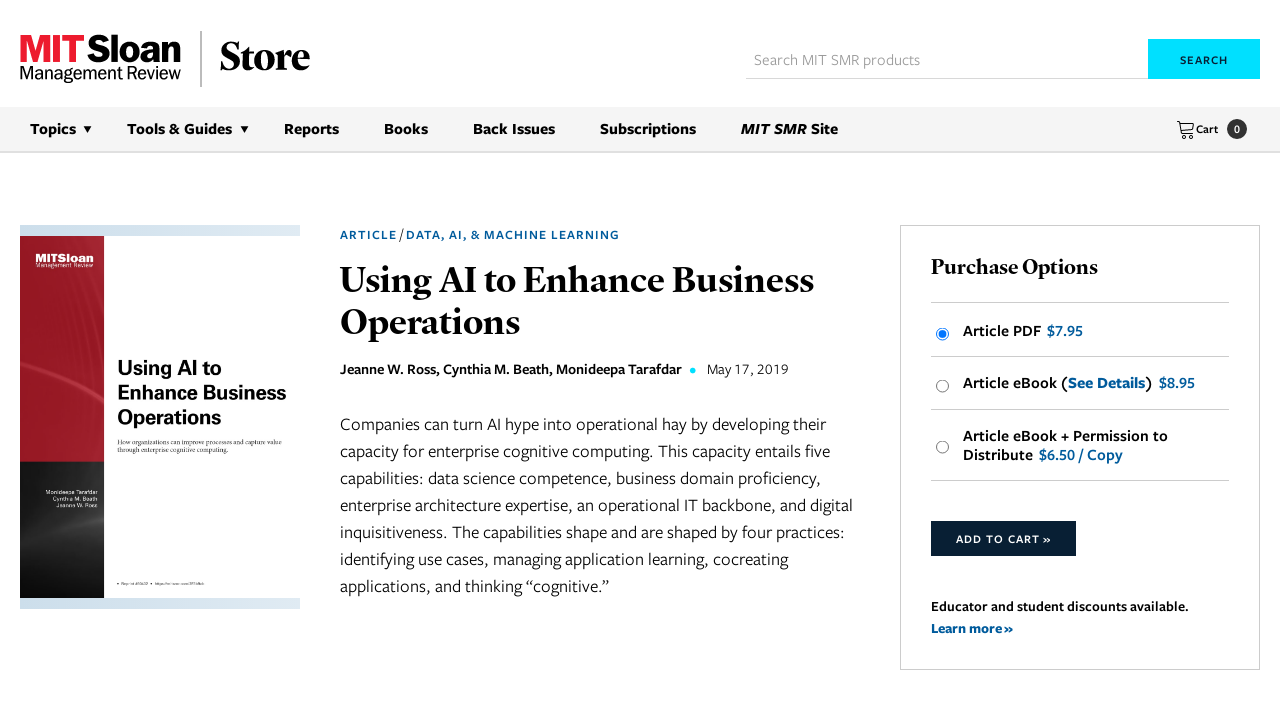

--- FILE ---
content_type: text/css
request_url: https://tags.srv.stackadapt.com/sa.css
body_size: -11
content:
:root {
    --sa-uid: '0-7532bef1-87aa-565a-497c-36e444393e65';
}

--- FILE ---
content_type: text/javascript;charset=utf-8
request_url: https://id.cxense.com/public/user/id?json=%7B%22identities%22%3A%5B%7B%22type%22%3A%22ckp%22%2C%22id%22%3A%22mkr8chcao600ju56%22%7D%2C%7B%22type%22%3A%22lst%22%2C%22id%22%3A%22nqq3rfh1q9oy15mrqn26lz05c%22%7D%2C%7B%22type%22%3A%22cst%22%2C%22id%22%3A%22nqq3rfh1q9oy15mrqn26lz05c%22%7D%5D%7D&callback=cXJsonpCB1
body_size: 188
content:
/**/
cXJsonpCB1({"httpStatus":200,"response":{"userId":"cx:1g9dp7tgimxmm2ptacu404qrox:ksq3m2tmq8vb","newUser":true}})

--- FILE ---
content_type: text/javascript;charset=utf-8
request_url: https://p1cluster.cxense.com/p1.js
body_size: 99
content:
cX.library.onP1('nqq3rfh1q9oy15mrqn26lz05c');


--- FILE ---
content_type: application/ecmascript
request_url: https://cl.qualaroo.com/ki.js/77198/i1K.js
body_size: 53560
content:
// Qualaroo for mit.edu
// (C) 2026 Qualaroo. All rights reserved.
// qualaroo.com

//$ site: 73838, generated: 2026-01-08 15:10:10 UTC
//$ client: 2.0.69

KI=function(){"use strict";function C(_){return typeof _}var u,d_,c_,n,p_,h,r,b,a,l,m,H,u_,k,m_,d,E,k_,X,V,g,c,p,W,N,F,Z,e,i,t,f,v,h_,g_,f_,b_,x,v_,_,w,y,q,s,o,$,z,S,j,__,I,A,T,O,L,P,G,Y,R,M,K,D,B,U,Q,J,e_,i_,t_,s_,o_,n_,r_,a_,l_,x_,w_,y_,q_,z_,S_,C_,j_,I_,A_,T_,O_,L_,E_,V_,N_,F_,P_,R_,M_,D_,B_,U_,H_,X_,W_,G_,Y_,K_,Q_,J_,Z_,$_,_e,ee,ie,te,se,oe,ne,re,ae,le,de,ce,pe,ue,me,ke,he,ge,fe,be,ve,xe,we,ye,qe,ze,Se,Ce,je,Ie,Ae,Te,Oe,Le,Ee,Ve,Ne,Fe,Pe,Re,Me,De,Be,Ue,He,Xe,We=window,Ge=We.document,Ye=Ge.documentElement,Ke=Ge.location,Qe=We.navigator,Je=We.screen,Ze=We.getComputedStyle,$e=void 0,_i=Array,ei=Date,ii=Number,ti=Object,si=String,oi=We.JSON,ni=clearTimeout,ri=setTimeout,ai="",li=" ",di=" &nbsp;",ci=null,pi=4294967295,ui=1,mi=1.091,ki=2,hi=3,gi=4,fi=5,bi=6,vi=10,xi=12,wi=15,yi=16,qi=20,zi=30,Si=60,Ci=120,ji=240,Ii=480,Ai=960,Ti=1440,Oi=(Math.abs,Math.floor),Li=Math.round,Ei=Math.random,Vi=decodeURIComponent,Ni=encodeURIComponent,Fi=isNaN,Pi='<svg xmlns="http://www.w3.org/2000/svg" version="1.1"',Ri=Pi+' viewbox="-100 -100 200 200"',Mi=Ri+' class="qual_x_svg_pipe"><path d="M 0,-25 0,25"></path></svg>',Di=Ri+' class="qual_x_svg_dash"><path d="M -25,0 25,0"></path></svg>',Bi=Pi+' viewbox="0 0 100 100" class="qual_x_svg_chk"><path d="M 20,42 48,72 88,12"></path></svg>',Ui=Pi+' viewbox="0 0 100 100" class="qual_x_svg_dot"><path d="M 60,50 a 10,10 0 1 1 -20,0 10,10 0 1 1 20,0 z"></path></svg>',Hi='<svg height="6" viewBox="0 0 12 6" width="12" class="qual_x_svg_bottom_badge" xmlns="http://www.w3.org/2000/svg"><path d="m307 67 6 3 6-3v3l-6 3-6-3z" fill="#e5e7ec" fill-rule="evenodd" transform="translate(-307 -67)"/></svg>',Xi='<svg height="6" viewBox="0 0 12 6" width="12" class="qual_x_svg_top_badge" xmlns="http://www.w3.org/2000/svg"><path d="m25 10 6 3 6-3v3l-6 3-6-3z" fill="#e5e7ec" fill-rule="evenodd" transform="matrix(-1 0 0 -1 37 16)"/></svg>',Wi='<svg height="12" viewBox="0 0 6 12" width="6" class="qual_x_svg_left_badge" xmlns="http://www.w3.org/2000/svg"><path d="m8 27 6 3 6-3v3l-6 3-6-3z" fill="#e5e7ec" fill-rule="evenodd" transform="matrix(0 1 -1 0 33 -8)"/></svg>',Gi='<svg height="12" viewBox="0 0 6 12" width="6" class="qual_x_svg_right_badge" xmlns="http://www.w3.org/2000/svg"><path d="m25 27 6 3 6-3v3l-6 3-6-3z" fill="#e5e7ec" fill-rule="evenodd" transform="matrix(0 -1 1 0 -27 37)"/></svg>',Yi={en:"fo4",bg:"f0q",es:"fo_",nl:"fz4",fr:"f0s",de:"f3x",it:"fzf",zh_cn:"fi4",zh:"fi4",zh_tw:"f5f","zh-tw":"f5f",tr:"fza",pl:"fte",ja:"foc",fi:"fvk",ru:"foo",uk:"frz",pt:"fjk",hu:"fv_",cs:"fvj",sl:"fjr",sk:"fvq",sr:"frt",da:"fzx",ar:"fyb",iw:"f0v",sv:"fjh",is:"fvg",lt:"f0c",no:"gz",el:"ftl",ko:"frn",ph:"fj9",ka:"f7s",af:"ft_",sq:"fzv",am:"fjf",hy:"f7y",az:"f33",eu:"fvz",be:"f76",bn:"fo0",bs:"fr1",ca:"fvl",ceb:"fv8",ny:"fos",co:"f7x",hr:"fvf",eo:"fol",et:"ftt",tl:"f7a",fy:"ftc",gl:"fzi",gu:"f7b",ht:"fr0",ha:"fz0",haw:"fje",hi:"fjm",hmn:"fz9",ig:"fre",id:"f6",ga:"f7d",jw:"fjz",kn:"f7q",kk:"fj2",km:"fvt",ku:"f7u",ky:"f3i",lo:"fr8",la:"fjw",lv:"f7k",lb:"frk",mk:"fzt",mg:"fj6",ms:"f38",ml:"fzl",mt:"foe",mi:"fve",mr:"f75",mn:"fm0",my:"ft7",ne:"f7h",ps:"fvu",fa:"fju",ma:"fv3",ro:"f0r",sm:"i3",gd:"ftp",st:"fz3",sn:"fo3",sd:"f3r",si:"foz",so:"fvd",su:"f7o",sw:"fjo",tg:"fod",ta:"fog",te:"fja",th:"f3p",uz:"fjc",vi:"frs",cy:"frv",xh:"ftq",yi:"ftr",yo:"ftf",zu:"f3z"},Ki={k2:"-moz-box-sizing",f2w:"-moz-box-shadow",f1g:"-ms-box-shadow",f1q:"-webkit-overflow-scrolling",f26:"-webkit-box-shadow",ftn:"background",fb:"background-color",_l:"background-image",dh:"background-position",d8:"background-repeat",_background_position_x:"background-position-x",uq:"background-size",fp4:"baseline",xu:"body",o5:"border",fo5:"border-bottom",zb:"border-bottom-color",f7_:"border-bottom-width",f53:"border-collapse",ed:"border-color",frd:"border-left",n1:"border-left-color",f7m:"border-left-width",fv:"border-radius",fjl:"border-right",fhb:"border-right-color",f51:"border-right-width",f14:"border-spacing",c9:"border-style",fr_:"border-top",foh:"border-top-width",ym:"border-top-color",fo:"border-width",eq:"bottom",bf:"box-shadow",lw:"box-sizing",fik:"clear",_p:"clip",e3:"color",ea:"cursor",zn:"direction",fq:"display",t6:"fill",tk:"float",av:"font-family",f0:"font-size",u5:"font-style",c5:"font-weight",f7:"height",ff:"left",ej:"line-height",rx:"list-style-type",pg:"list-style-position",cr:"margin",f7f:"max-height",m6:"max-width",ev:"margin-bottom",cz:"margin-left",o2:"margin-right",oo:"margin-top",x0:"min-height",j2:"min-width",fir:"opacity",bm:"outline",c6:"overflow",n5:"overflow-x",yk:"overflow-y",fg:"padding",fim:"padding-inline-end",vd:"padding-bottom",b2:"padding-left",_4:"padding-right",x5:"padding-top",eh:"position",xy:"resize",f8:"right",j3:"stroke",ftj:"stroke-opacity",t7:"stroke-width",f13:"semibold",fop:"table-layout",eb:"text-align",jv:"text-decoration",kx:"text-indent",gp:"text-overflow",e1:"top",gn:"vertical-align",lr:"visibility",f10:"-webkit-font-smoothing",wy:"white-space",fk:"width",fl4:"word-wrap",fpt:"word-break",jd:"z-index",j4:"justify-content",vk:"align-items",lc:"content"},Qi={fm:"0",yb:"0 .454em",oq:"100%",f24:"16",fyv:"18.3em",f5p:"0.625em",f77:"0.8em",h7:"1.083em",n2:"1.091em",fyy:"1.118em",fl7:"1.167em",dl:"1.182em",f17:"1.214em",xp:"1.273em",uj:"1.2em",f1x:"1.308em",flp:"1.333em",xd:"1.364em",bw:"1.417em",qj:"1.454em",md:"1.545em",wb:"1.5em",frr:"1.636em",h8:"1.712em",jq:"1.818em",f2u:"1.833em",pb:"1.957em",ex:"1em",fyl:"1px",p5:"13px",f1w:"331px",pv:"10em",mp:"1%",po:"20",fi6:"20em",f36:"22.2em",f0a:"26.091em",frw:"27em",d3:"2",fvr:"20%",fz8:"25%",t0:"2.273em",fhu:"2.2em",yx:"2.348em",fp9:"2.364em",zj:"2.454em",hk:"2.4em",fi5:"2.5em",o4:"2.545em",sg:"2.063em",vu:"2.723em",rn:"2.813em",xo:"2.909em",ab:"2em",f1k:"30",fv5:"30em",fzp:"32em",fm8:"33.3em",fib:"33.5em",f0k:"37.189em",fy5:"38.636em",fj7:"3.182em",l3:"3.636em",h6:"3em",i4:"400",ln:"4em",f3k:"4.4em",il:"50%",za:"5.5em",fp1:"5.636em",fy2:"7em",ftk:"7.501em",fmy:"75%",jj:"800",fhw:"88%",_c:"8em",f2p:"8%",rh:"98%",fll:"9em",f5_:"80%",x6:"0 0 0 1em",sp:"0 0 1em 0",fv7:"0 0 1em 1em",fm9:"0 1em 0 0",l5:"1em 0 0 0",fzk:"1em 1em 0 0",fnb:"1em 0 1em 1em",fh5:"1em 0",mc:"0 0 .636em .636em",fmk:"0 .636em .636em 0",x1:"0 1.167em .583em 1.167em",flr:"0 1.333em 0 1.333em",fpf:"0 1.364em 0 1.364em",fyh:"0 1.364em 1em 1.364em",f5n:"0 .182em .182em 0",f28:"0 0 8px",_10px_5px_10px_35px:"10px 5px 10px 35px",d4:"0 .182em .182em .182em",fh4:"0 .545em 0 .545em",fnj:"0 .5em",f16:".636em 2.273em .636em 1.091em",frm:"1em 1.364em 0 1.364em",f2a:".091em 0 .091em .091em",fp5:".182em 0 0 .182em",yq:".182em 0 .182em .182em",wn:".182em .182em 0 .182em",kp:".182em .182em .182em 0",fmt:".469em .782em .469em .782em",flw:".364em .545em",f1o:".636em 0 0 .636em",fix:".636em .636em 0 0",fro:".909em 1.182em .909em 2.636em",fzo:"1em 1em 1em 2.636em",fnn:"1em 1em 1em 1em",f7r:"1.2em 1.2em 1.2em 1.2em",fvi:"0px 0px 2.2em 0.2em rgba(0,0,0,.2)",u9:".091em",f1c:".122em",r0:".125em",tp:".182em",mb:".2em",fi8:".25em",qu:".364em",fmz:".419em",d7:".454em",xb:".545em",qq:".5em",fhh:".636em",fmw:".682em",fl_:".6em",wl:".727em",fnu:".786em",fny:".818em",fl0:".824em",fy7:".846em",fn_:".867em",wp:".909em",ftz:".9",fp_:"-11.1em",_z:"-12.818em",f2y:"-16.6em",fry:"-1.636em",kh:"-1em",qy:"-2.273em",fji:"-2.545em",fpr:"-150px",flx:"-10px",ft9:"-.091em",tq:"-.182em",f73:"-.273em",fpy:"-.364em",rc:"-.454em",ay:"-.636em",fjd:"-.625em",og:"absolute",fha:"antialiased",jx:"auto",ib:"block",bk:"border-box",fn4:"both",fld:"break-word",fpe:"break-all",fpi:"table",oj:"center",_y:"center center",fh1:"collapse",fhc:"contain",fj1:"content-box",flt:"cover",fm3:"disc",g8:"ellipsis",d6:"fixed",fio:"courier, fixed",xr:"helvetica, arial, sans-serif",jl:"hidden",ba:" !important",ij:"inherit",sz:"inline-block",f2t:"italic",ff:"left",f1p:"line-through",na:"middle",x7:"no-repeat",e7:"none",dn:"normal",g9:"nowrap",fm1:"outside",f3m:"Open Sans",c1:"pointer",c8:"relative",f8:"right",a8:"rtl",oc:"solid",cm:"text",e1:"top",fhr:"touch",df:"transparent",xz:"underline",f3b:"uppercase",yl:"vertical"},Ji={vl:"qual_ol_date_m-",vo:"qual_ol_date_d-",qd:"qual_ol_date_y-",_dropdown_id:"qual_ol_dropdown-",fhp:36e5,g6:.0138,z4:/macintel/gi,f2q:/(iphone|ipod)/gi,fh7:/(?:chrome\/)(\d+(:?\.\d+)?)/gim,fi2:/(?:android )(\d+(:?\.\d+)?)/gim,fnf:/(?:firefox\/)(\d+(:?\.\d+)?)/gim,f1a:/(?:msie |edge\/|trident\/.*; rv:)(\d+(:?\.\d+)?)/gim,fl2:/(?:safari[\/ ])(\d+(:?\.\d+)?)/gim,f56$zopim_:"$zopim",fl5:"abort",frc:"activeElement",a0:"addEventListener",fyj:"analytics",fm_:"api.box.show",f1_:"api.box.expand",fpb:"api.chat.sendNotificationToOperator",t2:"appendChild",op:"apply",dp:"aria-label",fvs:"aria-labelledby",v2:"attachEvent",fmp:"attributes",f5l:"BackCompat",sc:"bottom",f12:"btoa",n8:"bubble",kc:"button",ua:"call",i7:"charAt",j5:"charCodeAt",fhf:"charset",fiw:"checked",q8:"children",f58:"city",qz:"className",dj:"click",frh:"mouseover",fie:"mouseenter",fh8:"mouseleave",fhd:"clientHeight",ftv:"clientWidth",fne:"compatMode",k0:"complete",j9:"concat",f2h:"country_code",mw:"cookie",f5m:"cookieEnabled",f2z:"create",tc:"createElement",fiy:"createTextNode",fif:"cssRules",g4:"cssText",fp8:"currentStyle",yy:"detachEvent",fpz:"dialog",u2:"disabled",fhq:"display",fiv:"DOMContentLoaded",fri:"domain",zr:"dropdown",pu:"devicePixelRatio",fij:"fromCharCode",fy0:"focus",fin:"follow",go:"function",flf:"_gaq",l9:"get",fc:"getAttribute",fhj:"gestureend",flg:"getElementById",b1:"getElementsByTagName",bz:"getTime",fla:"getVariationMap",f2j:">",f9:"hasOwnProperty",f1t:"head",fyp:"height",fvy:"hostname",_7:"href",ic:"id",ck:"indexOf",jo:"innerHTML",dv:"innerText",f52:"innerHeight",fmd:"innerWidth",zl:"Intercom",f3v:"NEGATIVE_INFINITY",f54:"<>",fon:"POSITIVE_INFINITY",z6:"input",f7c:"input,textarea",gh:"input[type=text],textarea",e2:"join",qb:"keys",fms:"keyCode",fy_:"keydown",g0:"_kiq",f3n:"_kmq",fna:"variationMap",f1u:"_veroq",f5d:"olark",fpq:"open_chat_window",fys:"openProactiveChat",kz:"optimizely",p6:"opacity",f1y:"LC_API",yz:"lastIndex",zf:"left",f5:"length",fhn:"<",_m:"lastIndexOf",nr:"livechat",pp:"lang",f5v:"load",f5z:"loaded",fme:"locale",n3:"localStorage",fz_:"location",fiz:"map",d1:"match",pw:"message",nk:"mousemove",wd:"name",_5:"nn",kg:"no",k6:"to",s6:"toUTCString",fy3:"toFixed",y4:"top",bo:"track",fm5:"trackEvent",zz:"eee",fil:"em",fiu:"=",flu:"exec",q9:"object",s0:"onload",mf:"onreadystatechange",yw:"open",f29:"orientation",f2r:"orientationchange",jh:"parentNode",lj:"parse",l4:"platform",vq:"preventDefault",fl8:"propertyIsEnumerable",f2:"push",fr3:"pop",dm:"px",bp:"querySelector",w1:"querySelectorAll",b4:"QUALAROO_DNT",nx:"readyState",f11:"readystatechange",kd:"referrer",fy4:"region_code",fnc:"reload",c7:"replace",k3:"responseText",f2k:"resize",_3:"right",py:"removeChild",k4:"removeEventListener",b7:"role",b3:"row",fng:"rules",fm7:"SnapABug",g1:"scroll",fpa:"scrollHeight",qr:"scrollTop",r2:"send",cg:"setAttribute",rl:"setRequestHeader",f1n:"setText",fpk:"setTitle",im:"shift",fpn:"show",f5i:"showNewMessage",o9:"slice",fp2:"sort",o1:"split",z3:"splice",m7:"src",fnq:"title",fyf:"state",_g:"status",v4:"stopPropagation",e6:"style",fii:"styleSheets",fy9:"submit",dc:"substring",v8:"tabindex",i5:"tagName",uf:"target",t1:"test",jk:"text",fn6:"text/css",f2s:"text/javascript",ux:"toLowerCase",fpl:"toUpperCase",u6:"toString",ur:"type",wa:"unshift",lq:"userAgent",fi9:"utf-8",er:"value",fu:"nodeid",f1b:"window",fip:"withCredentials",fpj:"width",f0z:"XDomainRequest",b9:"XMLHttpRequest",lm:"yes",gc:"zIndex",_r:"qualaroo_log_level",j7:"qualaroo_accessibility_mode"},Zi={_h:'<div id="qual_ol_box" class="qual_ol_box"  nodeid=%!%val%!%><button class="qual_x_close"></button><div id="qual_ol_stuff" class="qual_ol_stuff"></div><button class="qual_ol_more_above"><svg height="12" viewBox="0 0 12 12" width="12" xmlns="http://www.w3.org/2000/svg"><path d="m185.155235 64.1859459-8.271249-.0232019 3.766657-3.7335267c.329984-.3268661.329984-.8571049 0-1.1839226-.329983-.3270596-.864961-.3270596-1.194457 0l-5.208699 5.1626473c-.329983.3268661-.329983.8571532 0 1.1839226l5.208699 5.1628891c.164943.1635781.38111.2452463.597229.2452463.216118 0 .432286-.0816682.597228-.2452463.329984-.3268661.329984-.8571049 0-1.1838743l-3.766657-3.7337201 8.271249.0232018c.466484 0 .844765-.3748806.844765-.8372318s-.378232-.8371834-.844765-.8371834z" fill="#e5e7ec" transform="matrix(0 1 -1 0 71 -174)"/></svg></button><button class="qual_ol_more_below"><svg height="12" viewBox="0 0 12 12" width="12" xmlns="http://www.w3.org/2000/svg"><path d="m179.185946 269.844765-.023202 8.271249-3.733527-3.766657c-.326866-.329984-.857105-.329984-1.183922 0-.32706.329983-.32706.864961 0 1.194457l5.162647 5.208699c.326866.329983.857153.329983 1.183923 0l5.162889-5.208699c.163578-.164943.245246-.38111.245246-.597229 0-.216118-.081668-.432286-.245246-.597228-.326866-.329984-.857105-.329984-1.183875 0l-3.73372 3.766657.023202-8.271249c0-.466484-.374881-.844765-.837232-.844765s-.837183.378232-.837183.844765z" fill="#e5e7ec" transform="translate(-174 -269)"/></svg></button><button class="qual_ol_footnote" id="qual_ol_footnote"></button></div>',cn:{ok:'<div  tabindex="0" class="qual_ol_ans_item"  nodeid=%!%val%!%><span class="qual_ol_ans_tick qual_ol_ans_checkbox">'+Bi+"</span>%!%fl%!%%!%ir%!%</div>",m0:'<label tabindex="0" class="qual_ol_ans_item"  nodeid=%!%val%!%><input type="checkbox" class="qual_native_checkbox" name="qual_answer"  />%!%fl%!%%!%ir%!%</label>',j1:'<div tabindex="0" class="qual_ol_ans_item"  nodeid=%!%val%!%><span  class="qual_ol_ans_tick ki-ol_ans_tick_dot_">'+Ui+"</span>%!%fl%!%%!%ir%!%</div>",m5:'<label tabindex="0" class="qual_ol_ans_item"  nodeid=%!%val%!%><input  type="radio" class="qual_native_radio" name="qual_answer"  />%!%fl%!%%!%ir%!%</label>'},nc:'<span class="qual_x_clabel"></span><span class="qual_x_svg_x">&times;</span>'+Di+Mi+Xi+Wi+Gi+Hi},$i={uv:400,fyn:3e3,f1f:.9,fyo:vi,va:qi,pc:vi,s8:88.57,fpp:125,h5:50,fpw:600,f5e:432e5,fig:["cm","tf","um","cf","ih"],vb:["x8","mx","wo","gf","bh","q6","t9","u8","uy","x9","sb","y7"],fow:["dx","uo"],pd:["#qual_ol","#qual_scrnr","#qual_ol_box","#qual_ol_stuff",".qual_ol_more_above",".qual_ol_more_below",".qual_x_svg_x",".qual_x_svg_dash",".qual_x_svg_pipe",".qual_x_close",".qual_x_clabel"],y6:["#qual_ol_ans_box","#qual_ol_nps_ul","#qual_ol_send","#ki-qual_ol_ans_box"],fmr:'<option value="%!%of%!%">%!%fyr%!%</option>',fma:'<img  tabindex="0" src="%!%fh_%!%"  nodeid=%!%val%!%>',wh:'<div tabindex="0" class="qual_ol_binary_btn" nodeid=%!%val%!%>%!%of%!%</div>',vp:'<%!%a1%!% tabindex="0" class="%!%vc%!%" nodeid=%!%val%!% area-title="%!%nh%!%" area-heading="%!%wf%!%">%!%qw%!%</%!%a1%!%>',fpg:'<input aria-labelledby="%!%fnl%!%" name="row%!%vw%!%"  nodeid=%!%val%!% type="radio" data-row-id="%!%vw%!%" value="%!%pm%!%">',cn:{um:'<div  class="qual_ol_date_box" ><select tabindex="0" id="%!%nb%!%"  nodeid=%!%val%!%  class="qual_ol_date_select" >%!%z0%!%</select><select tabindex="0" id="%!%k9%!%"  nodeid=%!%val%!% class="qual_ol_date_select" >%!%rz%!%</select><select tabindex="0" id="%!%lx%!%"  nodeid=%!%val%!% class="qual_ol_date_select" >%!%l7%!%</select></div>',cf:'<div class="qual_ol_dropdown_box"><select tabindex="0" id="%!%_6%!%"  nodeid=%!%val%!% class="qual_ol_dropdown_select">%!%rj%!%</select></div>',j1:'<button tabindex="0" class="qual_ol_ans_item"  nodeid=%!%val%!%><span class="qual_ol_ans_tick ki-ol_ans_tick_dot_">'+Ui+"</span>%!%fl%!%%!%ir%!%</button>",m5:'<label tabindex="0" class="qual_ol_ans_item"  nodeid=%!%val%!%><input  type="radio" class="qual_native_radio" name="qual_answer"  />%!%fl%!%%!%ir%!%</label>',ih:'<div id="qual_ol_matrix_container_div"><table class="qual_ol_matrix_container"  nodeid=%!%val%!%>%!%l6%!%</table></div>',ok:'<button tabindex="0" class="qual_ol_ans_item"  nodeid=%!%val%!%><span class="qual_ol_ans_tick">'+Bi+"</span>%!%fl%!%%!%ir%!%</button>",m0:'<label tabindex="0" class="qual_ol_ans_item"  nodeid=%!%val%!%><input  type="checkbox" class="qual_native_checkbox" name="qual_answer" />%!%fl%!%%!%ir%!%</label>',cm:'<textarea id="qual_answer"  nodeid=%!%val%!% class="qual_ol_ans_text%!%vn%!%"%!%qg%!%>%!%of%!%</textarea>',tf:'<input id="qual_answer"  nodeid=%!%val%!% class="qual_ol_ans_text_single%!%vn%!%" type="text" value="%!%of%!%"%!%qg%!%/>',vh:'<div id="qual_answer" nodeid=%!%val%!% class="qual_ol_ans_welcome"></div>',tu:'<div id="qual_ol_binary" class="qual_ol_binary"  nodeid=%!%val%!%>%!%wh%!%</div>',t4:'<div id="qual_ol_star"  class="qual_ol_star">      <button class ="qual_filled_out_star" nodeid=%!%val%!% >&#x2606</button>      <button class ="qual_filled_out_star" nodeid=%!%val%!% >&#x2606</button>      <button class ="qual_filled_out_star" nodeid=%!%val%!% >&#x2606</button>      <button class ="qual_filled_out_star" nodeid=%!%val%!% >&#x2606</button>      <button class ="qual_filled_out_star" nodeid=%!%val%!% >&#x2606</button>    </div>',t8:'<div id="qual_ol_emoji"  nodeid=%!%val%!% class="qual_ol_emoji">%!%kb%!%</div>',tx:'<div id="qual_ol_thumb"  nodeid=%!%val%!% class="qual_ol_thumb">%!%s7%!%</div>'},p1:'<div class="qual_ol_check" >'+Pi+' viewbox="-10 -10 148 148" class="qual_ol_check_svg"><path class="qual_ol_check_svg_bg" d="m 128,64 a 64,64 0 1 1 -128,0 64,64 0 1 1 128,0 z"></path><path class="qual_ol_check_svg_icon" d="m 25.6,67.3 21.9,21.8 c 3.5,3.5 10.4,3.6 14, 0.1 L 104.9,47.3 92.8,34.2 54.4,71.4 38.3,55.2 z"></path></svg></div>',rb:'<hr class="qual_ol_qdescr_hr"/>',fi3:'<hr class="qual_ol_hr"/>',y5:'<div class="qual_ol_send_box"><a class="qual_ol_btn qual_ol_cta" href="%!%oz%!%"%!%_k%!% >%!%cm%!%<div class="qual_ol_btn_dot"><div class="qual_ol_btn_dot_gt"></div></div></a></div>',fi1:'<div class="qual_ol_send_box"><iframe class="qual_ol_fb" src="//www.facebook.com/plugins/like.php?href=%!%fmu%!%&amp;layout=standard&amp;action=like&amp;show_faces=false&amp;colorscheme=%!%fpu%!%" scrolling="no" frameborder="0" allowTransparency="true"></iframe></div>',fyk:'<div class="qual_ol_qdescr qual_x_error">%!%cj%!%</div>',w0:'<form id="qual_ol_ans_box" class="qual_ol_ans_box">',_v:'<div id="qual_ol_ans_box" class="qual_ol_ans_box">',_h:'<div id="qual_ol_box" class="qual_ol_box"><div id="qual_ol_stuff" class="qual_ol_stuff"></div><button class="qual_x_close"></button><button class="qual_ol_more_above"></button><button class="qual_ol_more_below"></button><button class="qual_ol_footnote" id="qual_ol_footnote"></button></div>',f1v:'<div class="qual_ol_logo" style="background-image:url(%!%d5%!%);"></div>',nf:'<div class="qual_ol_ans_long_explain"><textarea></textarea></div>',l0:'<div class="qual_ol_nps" id="qual_answer"><div class="qual_ol_nps_ul" id="qual_ol_nps_ul"><button nodeid=%!%val%!%>0</button><button nodeid=%!%val%!%>1</button><button nodeid=%!%val%!%>2</button><button nodeid=%!%val%!%>3</button><button nodeid=%!%val%!%>4</button><button nodeid=%!%val%!%>5</button><button nodeid=%!%val%!%>6</button><button nodeid=%!%val%!%>7</button><button nodeid=%!%val%!%>8</button><button nodeid=%!%val%!%>9</button><button nodeid=%!%val%!%>10</button></div><div class="qual_x_clearfloat"></div><div class="qual_ol_nps_labels"><div class="qual_ol_nps_labels_left">%!%zp%!%</div><div class="qual_ol_nps_labels_right">%!%y8%!%</div><div class="qual_x_clearfloat"></div></div></div>',fhe:'<div class="qual_x_presense" id="qual_x_presense-%!%tn%!%"></div>',fnv:'<div class="qual_ol_reqd">* Required field</div>',zx:'<p id="qual_ol_persistent_nudge" class="qual_ol_persistent_nudge" nodeid="%!%val%!%" >%!%ry%!%</p>',_n:'<div class="qual_ol_send_box"><button id="qual_ol_send" class="qual_ol_btn qual_ol_send">%!%dq%!%<div class="qual_ol_btn_dot"><div class="qual_ol_btn_dot_gt"></div></div></button></div>',yu:'<span class="qual_ol_ans_short_explain"><input type="text" value=""/></span>',k5:'<div class="qual_ol_qtitle">%!%fl%!%%!%wj%!%</div>',sj:'<label for="qual_answer" tabindex="0" class="qual_ol_qtitle" id="qual_ol_qtitle">%!%fl%!%</label>',flz:'<div id="qual_ol_msstitle" class="qual_ol_msstitle">%!%fl%!%</div>',fmg:'<div class="qual_ol_qdescr" aria-label="%!%f19%!%">%!%fhy%!%</div>',fyu:'<div class="qual_ol_qlabel%!%vn%!%">%!%a7%!%%!%f1d%!%</div>',m9:'<div class="qual_tagline" id="qual_tagline">'+Pi+' viewbox="0 0 21 12" class="qual_tagline_svg"><path d="M 4.00 4.01 C 7.15 4.61 8.80 0.73 11.90 1.00 C 13.71 1.37 15.17 2.67 16.89 3.33 C 16.76 2.67 16.49 1.37 16.36 0.72 C 18.30 1.22 19.61 2.84 20.18 4.70 C 18.53 5.19 16.87 5.67 15.21 6.15 C 15.46 6.87 15.96 8.31 16.21 9.03 C 13.64 8.38 13.13 4.64 16.32 4.61 C 14.24 3.74 11.78 1.31 9.62 3.32 C 7.31 6.08 1.23 6.74 0.77 2.15 C 1.82 2.79 2.62 4.13 4.00 4.01 z"></path><path d="M 8.89 4.39 C 11.42 4.49 12.95 6.35 13.31 8.74 C 13.91 8.97 15.10 9.42 15.70 9.64 C 15.69 10.23 15.69 11.41 15.68 12.00 L 15.25 12.00 C 15.35 11.90 15.55 11.70 15.65 11.60 C 11.41 11.34 11.12 6.97 8.89 4.39 z"></path></svg><a href="%!%dd%!%" target="_blank">%!%ah%!%</a></div>',f1j:'<div class="qual_tagline" id="qual_tagline"><a href="%!%dd%!%" target="_blank"><svg width="90px" height="32px" viewBox="0 0 90 28" version="1.1" xmlns="http://www.w3.org/2000/svg" xmlns:xlink="http://www.w3.org/1999/xlink">    \x3c!-- Generator: Sketch 51.3 (57544) - http://www.bohemiancoding.com/sketch --\x3e    <desc>Created with Sketch.</desc>    <defs></defs>    <g id="Page-1" stroke="none" stroke-width="1" fill="none" fill-rule="evenodd">        <g id="qual_ol_logo"  transform="translate(0.000000, -1.000000)" fill="#FFFFFF">            <g id="ProProfs" font-family="Roboto-Medium, Roboto Medium" font-size="10" font-weight="normal">                <text>                    <tspan x="0" y="9">ProProfs</tspan>                </text>            </g>            <path d="M73.3197605,22.008544 C72.8927654,22.4746633 72.2970619,22.7390079 71.6736524,22.7390079 C71.0502429,22.7390079 70.4545401,22.4746633 70.0275443,22.008544 C69.5848579,21.4853511 69.3544862,20.8078987 69.3838576,20.1156578 C69.3558842,19.4212598 69.58596,18.7418772 70.0275443,18.214939 C70.4518248,17.7438318 71.0485391,17.4759471 71.6736524,17.4759471 C72.2987657,17.4759471 72.8954807,17.7438318 73.3197605,18.214939 C73.761345,18.7418772 73.991421,19.4212598 73.9634476,20.1156578 C73.9928189,20.8078987 73.7624475,21.4853511 73.3197605,22.008544 Z M75.1643179,16.6405798 C73.2041331,14.7440492 70.1431717,14.7440492 68.1829875,16.6405798 C67.2693738,17.5504375 66.7660682,18.8095066 66.7938452,20.1156578 C66.7657229,21.4195805 67.2692509,22.6763666 68.1829875,23.582903 C70.1496306,25.4626687 73.1976749,25.4626687 75.1643179,23.582903 C76.0827333,22.6786238 76.5909907,21.4215443 76.5661813,20.1156578 C76.593958,18.8095066 76.0906524,17.5504375 75.177039,16.6405798 L75.1643179,16.6405798 Z" id="Fill-21" fill-rule="nonzero"></path>            <path d="M2.81597534,18.464661 C2.81597534,16.2400246 4.58222469,14.4346775 6.75669809,14.4346775 C8.93117148,14.4346775 10.7001423,16.2400246 10.7001423,18.464661 C10.7001423,20.6892974 8.93389301,22.491974 6.75669809,22.491974 C4.5795032,22.491974 2.81597534,20.6892974 2.81597534,18.464661 Z M7.5595387,24.9329316 C11.1002632,24.5811484 13.7256432,21.5477881 13.5062451,18.0621158 C13.2868469,14.5764434 10.3010175,11.8831908 6.74309062,11.9616723 C3.24050695,11.9015127 0.295242947,14.526888 0.0206695446,17.9539631 C-0.253903859,21.3810381 2.23707261,24.4258313 5.70620156,24.9035546 C5.12956447,24.9733861 4.56916261,25.1386355 4.04881194,25.3922803 L4.69652742,27.4540081 C8.01130666,26.3537077 11.3260859,28.9976333 14.6435866,28.0362059 L15.4763636,25.3922803 C12.8474008,26.6741836 10.2048305,25.2801137 7.5595387,24.9329316 Z" id="Fill-23" fill-rule="nonzero"></path>            <path d="M20.1256012,20.416536 C20.1256012,21.15423 19.9304746,21.7194415 19.5402215,22.1068635 C19.1760754,22.4829396 18.6750017,22.6928852 18.1532409,22.6879966 C17.0738923,22.6879966 16.534218,21.9485335 16.534218,20.4696075 L16.534218,15.2181819 L13.8472727,15.2181819 L13.8472727,21.0560477 C13.8472727,22.3527615 14.2032468,23.3336999 14.9151951,23.9988628 C15.632395,24.6622625 16.5782718,25.0182649 17.5520402,24.9913 C18.595855,24.9967083 19.5686637,24.4600743 20.1256012,23.5716372 L20.1256012,24.8426998 L22.8072727,24.8426998 L22.8072727,15.2181819 L20.1256012,15.2181819 L20.1256012,20.416536" id="Fill-15" fill-rule="nonzero"></path>            <path d="M30.0502689,21.2327392 C30.0645395,21.6799169 29.8736096,22.1073077 29.5364765,22.3828468 C29.2021594,22.6676155 28.7829391,22.8208077 28.3517614,22.8157672 C27.987857,22.8397462 27.6259048,22.7439889 27.3166944,22.5419321 C27.0764481,22.3626754 26.9401264,22.06776 26.9550446,21.7595459 C26.9550446,21.1023415 27.4596916,20.7737393 28.4689859,20.7737393 L30.0502689,20.7737393 L30.0502689,21.2327392 Z M31.5467512,16.0794224 C30.8500556,15.5056726 29.9529975,15.2187976 28.8555771,15.2187976 C27.3942062,15.1986267 25.9659774,15.6744664 24.7851451,16.5749336 L25.9124951,18.2805355 C26.2920367,17.988252 26.7127578,17.7594935 27.1595638,17.6024675 C27.6043179,17.4339203 28.0732565,17.34573 28.5463041,17.341672 C29.5655749,17.341672 30.0760415,17.8458764 30.0777044,18.8542853 L30.0777044,18.9064444 L28.1921366,18.9064444 C27.0282058,18.9064444 26.109532,19.1463761 25.4361149,19.6262396 C24.7626979,20.1061031 24.4301462,20.830245 24.43846,21.7986652 C24.4053934,22.6878991 24.7649602,23.5436993 25.4136677,24.1197441 C26.0888451,24.7102428 26.9482275,25.0202967 27.8279926,24.9908007 C28.77396,24.9796178 29.6583691,24.4983513 30.2098936,23.6946477 L30.2098936,24.8369314 L32.5818181,24.8369314 L32.5818181,18.8047342 C32.5818181,17.5633482 32.2343018,16.6549109 31.5392688,16.0794224 L31.5467512,16.0794224 Z" id="Fill-16" fill-rule="nonzero"></path>            <polygon id="Fill-17" fill-rule="nonzero" points="35.0254545 24.1781819 37.4690909 24.1781819 37.4690909 11.96 35.0254545 11.96"></polygon>            <path d="M43.8769894,21.2327411 C43.8912078,21.6799173 43.7009769,22.1073065 43.365078,22.3828447 C43.0319848,22.6676124 42.6142993,22.820804 42.1847,22.8157636 C41.8221279,22.8397425 41.4615008,22.7439855 41.1534224,22.5419294 C40.9140556,22.3626734 40.7782329,22.067759 40.7930965,21.7595459 C40.7930965,21.1023438 41.295896,20.7737428 42.3014953,20.7737428 L43.8769894,20.7737428 L43.8769894,21.2327411 Z M45.3679932,16.0794421 C44.6755046,15.5056943 43.7817309,15.2188203 42.6866713,15.2188203 C41.230597,15.1982725 39.8074858,15.6741475 38.6311409,16.5749517 L39.7543638,18.2805475 C40.1327075,17.988588 40.5518387,17.7598574 40.996867,17.6024819 C41.4408415,17.4338899 41.9088869,17.3457031 42.3810155,17.3416874 C43.3982114,17.3416874 43.9059812,17.8458901 43.9043244,18.8542954 L43.9043244,18.9064543 L42.0281446,18.9064543 C40.8684749,18.9064543 39.9523361,19.1463852 39.2797276,19.6262471 C38.6071191,20.106109 38.275785,20.8302482 38.285725,21.7986651 C38.2527796,22.687896 38.61103,23.5436932 39.2573625,24.119736 C39.9290727,24.7102746 40.7845602,25.0203767 41.6603637,24.9907896 C42.6120399,24.9934574 43.5069811,24.5160873 44.0658499,23.7076807 L44.0658499,24.8499605 L46.4290909,24.8499605 L46.4290909,18.8047445 C46.4290909,17.5633627 46.0828467,16.6549286 45.3903582,16.0794421 L45.3679932,16.0794421 Z" id="Fill-18" fill-rule="nonzero"></path>            <path d="M52.9299982,15.6399329 C52.4300951,15.8905789 51.9816869,16.2295966 51.6073279,16.6399339 L51.6073279,15.3720281 L48.8727273,15.3720281 L48.8727273,24.9927273 L51.6073279,24.9927273 L51.6073279,20.833572 C51.568063,20.0428703 51.777696,19.2594535 52.207804,18.589538 C52.6246605,18.0144472 53.3156002,17.6922233 54.033576,17.7380782 L54.5745455,17.7380782 L54.5583164,15.2181819 C53.9900453,15.2317861 53.4334369,15.3791631 52.935408,15.6478905" id="Fill-19" fill-rule="nonzero"></path>            <path d="M61.9348026,22.0077746 C61.5072519,22.4740141 60.9107741,22.7384269 60.2865537,22.7384269 C59.6623334,22.7384269 59.0658556,22.4740141 58.6383049,22.0077746 C58.1913613,21.48603 57.9569831,20.8082297 57.983591,20.1144005 C57.9555812,19.4198234 58.1859562,18.7402657 58.6281149,18.2131916 C59.0529468,17.741963 59.6504372,17.4740093 60.2763636,17.4740093 C60.9022901,17.4740093 61.4997805,17.741963 61.9246125,18.2131916 C62.3667711,18.7402657 62.5971461,19.4198234 62.5691364,20.1144005 C62.6013554,20.8054157 62.3743884,21.4828724 61.9348026,22.0077746 Z M60.2763636,15.2203547 C58.9706719,15.1803861 57.7065257,15.6932746 56.7811591,16.6384266 C55.8663573,17.5485189 55.3623972,18.8079125 55.3902103,20.1144005 C55.3620515,21.4186594 55.8662342,22.6757694 56.7811591,23.5825396 C58.7503596,25.4627899 61.8023677,25.4627899 63.7715682,23.5825396 C64.6864931,22.6757694 65.1906758,21.4186594 65.162517,20.1144005 C65.1903301,18.8079125 64.68637,17.5485189 63.7715682,16.6384266 C62.8458646,15.6938022 61.5819492,15.1810074 60.2763636,15.2203547 Z" id="Fill-20" fill-rule="nonzero"></path>            <path d="M87.9709089,5.44363636 C87.8636227,4.93160648 87.6319584,4.43377314 87.2844945,3.96856859 C86.955743,3.56953896 86.4673782,3.23501948 85.8704798,3 C85.7297021,3.11825228 85.6142553,3.24827483 85.5272726,3.38653884 C85.692012,3.45984793 85.8704798,3.53982149 86.0180594,3.6264595 C87.2227174,4.29734876 87.9709089,5.44363636 87.9709089,5.44363636" id="Fill-25" fill-rule="nonzero"></path>            <path d="M85.8709705,10.3349919 C84.2098236,10.406272 84.0738871,11.2743616 82.6220822,11.6969506 C81.4856511,12.0278938 79.4846626,11.3660074 78.1062639,12.4886687 C76.779521,13.5680527 77.5162983,15.1489432 78.3998873,16.1341357 C79.2834756,17.1193282 79.9658783,18.3183611 79.1475391,20.1054545 C79.8299418,19.6650455 80.9881226,18.5907528 80.5449687,16.8723937 C80.2051271,15.5537122 78.7805102,14.6041597 79.3568818,13.7487987 C79.9685971,12.8399776 81.5481821,13.5705985 83.0869858,13.107278 C84.4681033,12.6923261 84.7807583,11.6205791 85.672503,11.343096 C86.7183499,11.0222111 87.8631733,11.1626436 88.7854548,11.7249535 C88.7854548,11.7249535 87.9915841,10.2433461 85.8709705,10.3349919" id="Fill-26" fill-rule="nonzero"></path>            <path d="M87.0528834,8.68553221 C87.8026611,9.20125472 87.1140361,10.4449109 89.6,10.8742684 C89.1001482,7.47642202 86.9890728,6.67939633 86.3004478,6.53380959 C85.9149025,5.78535631 85.3413701,5.1337513 84.6280715,4.63377929 C83.8473027,4.12508409 82.9228393,3.84023542 81.969286,3.81454545 C81.969286,3.81454545 81.4587998,5.76639476 84.3116764,7.20498912 C84.1494899,7.30862714 83.6044391,8.09825011 82.644618,8.1698097 C81.3152249,8.266045 79.9539272,7.58499518 78.446396,6.60536917 C76.6543743,5.43080499 75.152161,4.05883506 71.5122835,4.05143235 C66.0085983,4.05143235 63.474776,9.90204511 57.0139277,9.69723665 C50.1436266,9.47762276 48.8727273,4.31052739 48.8727273,4.31052739 C48.8727273,4.31052739 49.8033021,11.96 57.3808402,11.96 C64.9583782,11.96 67.2183456,6.19328468 71.8207028,6.10198452 C76.5214352,6.00574922 78.768109,9.51463634 82.3016341,9.57632563 C84.9311729,9.62320949 85.6384102,7.71824405 87.0555427,8.69293493" id="Fill-27" fill-rule="nonzero"></path>        </g>    </g></svg></a></div>',fm2:'<div class="qual_ol_btm">%!%f2n%!%%!%m9%!%<div class="qual_x_clearfloat"></div></div>',fps:200,pz:/%!%([^%]+)%!%/g,fmh:'<button class="qual_x_close"></button><div class="qual_scrnr_logo" style="background-image:url(%!%xa%!%);"></div><div class="qual_scrnr_txt_w_img"><div class="qual_scrnr_txt_title">%!%fl%!%</div><div class="qual_scrnr_txt_action">%!%uw%!%</div><div class="qual_scrnr_txt_link">%!%a9%!%</div></div>',fh2:'<button class="qual_x_close"></button><div class="qual_scrnr_txt_wo_img"><div class="qual_scrnr_txt_title">%!%fl%!%</div><div class="qual_scrnr_txt_action">%!%uw%!%</div><div class="qual_scrnr_txt_link">%!%a9%!%</div></div>',fhg:"%!%v1%!%%!%f15%!%?id=%!%ec%!%%!%fhv%!%&cid=%!%al%!%&ref=%!%hd%!%&p=%!%x2%!%&u=%!%un%!%&au=%!%fn8%!%&tz=%!%fn7%!%&l=%!%f20%!%%!%flq%!%%!%fyc%!%&_%!%nj%!%",nc:'<div class="qual_x_clabel"></div><svg xmlns="http://www.w3.org/2000/svg" version="1.1" viewbox="-100 -100 200 200" class="qual_x_svg_x"><path d="M -50,-50 50,50"></path><path d="M 50,-50, -50,50"></path></svg>'+Di+Mi+Xi+Wi+Gi+Hi},_t={r1:$e,ad:$e,xm:!1,hq:-1,ef:$e,fw:$e,f4:$e,fz:$e,fj:[],bx:$e,u3:$e,ac:$e,an:0,a4:$e,jd:0},et={};"function"!=typeof Object.assign&&Object.defineProperty(Object,"assign",{value:function(_,e){if(null==_)throw new TypeError("Cannot convert undefined or null to object");for(var i=Object(_),t=1;t<arguments.length;t++){var s=arguments[t];if(null!=s)for(var o in s)Object.prototype.hasOwnProperty.call(s,o)&&(i[o]=s[o])}return i},writable:!0,configurable:!0}),Object.entries||(Object.entries=function(_){for(var e=Object.keys(_),i=e.length,t=new Array(i);i--;)t[i]=[e[i],_[e[i]]];return t}),u=function(_){return _},R_={undefined:"gg",boolean:"kr",number:"wx",string:"ub",function:"t3",Undefined:"gg",Null:"r3",Boolean:"kr",Number:"wx",String:"ub",Function:"t3",Array:"c2",StyleSheetList:"c2"},d_=function(_){var e,i;return _===ci?"r3":_===$e?"gg":(e=C(_),(i=R_[e])?i:(e={}[Ji.u6][Ji.ua](_)[Ji.o9](8,-1),R_[e]||(_ instanceof _i||_[Ji.fl8]("0")&&_[Ji.f5]!==$e?"c2":"e4")))},c_=function(){var i,e,t={f3:"info",ao:"info",gv:"log",od:"warn",ek:"error"},s={f3:ui,ao:ki,gv:hi,od:gi,ek:fi},o={debug:"f3",info:"ao",log:"gv",warn:"od",error:"ek"},n="ek",r=s[n];try{i=global.console}catch(_){i=We.console}return{wk:e=function(_){return!!s[_]&&(r=s[n=_],!0)},yn:function(_){e(o[_])},fl6:function(){return n},fh:function(){var _,e=[];return!((e=e[Ji.o9][Ji.ua](arguments,0))[Ji.f5]<ki)&&(_=e[0],!((s[_]||0)<r)&&(!!i&&(!!(_=t[_])&&(!(!i[_]&&!i[_=t.gv])&&(e[Ji.im](),e[Ji.wa]("Qualaroo:"),!0)))))}}}(),n=function(_){return _[Ji.c7](/([.*+?\^=!:${}()\|\[\]\/\\])/g,"\\$1")},h=function(_,e,i,t){return t||(_[Ji.yz]=0),e=_[Ji.flu](e),i=i&&ii(i)||0,e===ci?ai:e[i]},M_=ti[Ji.f2z]||function(_){function e(){}return e.prototype=_,new e},r=function(_){return M_(_)},m=function(_,e){for(var i in e||ti[Ji.qb](_))_[Ji.f9](i)&&delete _[i]},D_=(p_=function(_,e){return e?new RegExp(_,e):new RegExp(_)})("^ub|wx|r3|kr|gg$"),l=B_=function(_){var e,i,t,s={};for(e in _)t=_[e],(i=d_(t))[Ji.d1](D_)?s[e]=t:"e4"===i&&(s[e]=B_(t));return s},b=function(_){var e,i,t=ai,s=si[Ji.fij],o=si(_);for(o=o[Ji.c7](/\r\n/g,"\n"),e=0;e<o[Ji.f5];e++)(i=o[Ji.j5](e))<128?t+=s(i):(127<i&&i<2048?t+=s(i>>bi|192):(t+=s(i>>xi|224),t+=s(i>>bi&63|128)),t+=s(63&i|128));return t},Xt=We[Ji.f12],"gg"===d_(Xt)&&(U_="ABCDEFGHIJKLMNOPQRSTUVWXYZabcdefghijklmnopqrstuvwxyz0123456789+/=",Xt=function(_){for(var e,i,t,s,o,n,r=b(_||ai),a=r[Ji.f5],l=ai,d=0;d<a;)n=r[Ji.j5](d++),e=r[Ji.j5](d++),i=r[Ji.j5](d++),t=n>>ki,s=(n&hi)<<gi|e>>gi,o=(e&wi)<<ki|i>>bi,n=63&i,Fi(e)?o=n=64:Fi(i)&&(n=64),l+=U_[Ji.i7](t)+U_[Ji.i7](s)+U_[Ji.i7](o)+U_[Ji.i7](n);return l}),a=Xt,G_=function(_,e){return H_[e]},H=function(_){return W_=js.e5("jz")||{},(X_=Object.keys(W_).reduce(function(_,e){return _[e]=W_[e],_},{})).identity=js.e5("tv"),X_.last_answer=js.e5("fmx"),H_=_.fx,_=(_.fd||ai)[Ji.c7]($i.pz,G_),_="dn"==js.e5("aa")?_[Ji.c7](/\$\{([a-zA-Z0-9_]*)\}/g,function(_,e){return X_[e]||ai}):_},Y_=!![][Ji.ck],u_=function(_,e){var i,t,s;if(Y_)return _[Ji.ck](e);t=-1,s=_[Ji.f5];_:for(i=0;i<s;i++)if(e===_[i]){t=i;break _}return t},K_=!!ti[Ji.qb],k=function(_){var e,i;if(K_)return i=ti[Ji.qb](_);for(e in i=[],_)_[Ji.f9](e)&&i[Ji.f2](e);return i},m_=function(_,e){var i,t,s,o,n,r;if(!_)return $e;s=_,n=!0,r="ub"===d_(e||ai)?si(e)[Ji.o1]("."):e[Ji.o9](0);_:for(t=0;t<qi&&(i=r[Ji.im]())!==$e;t++){if((o=s[i])===$e||o===ci){n=!1;break _}s=o}return n?s:$e},d=function(){var _=[];return 0===(_=_[Ji.o9][Ji.ua](arguments,0))[Ji.f5]?new ei:_[Ji.f5]===ui?new ei(_[0]):new ei(_[0],_[ui],_[ki],_[hi],_[gi],_[fi],_[bi])},Q_=function(){return(65536*(ui+Ei())|0)[Ji.u6](yi)[Ji.dc](ui)},E=function(){return Q_()+Q_()+"-"+Q_()+"-"+Q_()+"-"+Q_()+"-"+Q_()},J_=function(_,e){return _<<e|_>>>32-e},Z_=function(_){for(var e=ai,i=7;0<=i;i--)e+=(_>>>i*gi&15)[Ji.u6](yi);return e},k_=function(_){for(var e,i,t,s,o,n,r,a,l=[],d=new _i(80),c=1732584193,p=4023233417,u=2562383102,m=271733878,k=3285377520,h=b(_),g=h[Ji.f5],f=0;f<g-hi;f+=gi)i=h[Ji.j5](f)<<24|h[Ji.j5](f+ui)<<yi|h[Ji.j5](f+ki)<<8|h[Ji.j5](f+hi),l[Ji.f2](i);switch(g%gi){case 0:f=2147483648;break;case ui:f=h[Ji.j5](g-ui)<<24|8388608;break;case ki:f=h[Ji.j5](g-ki)<<24|h[Ji.j5](g-ui)<<yi|32768;break;case hi:f=h[Ji.j5](g-hi)<<24|h[Ji.j5](g-ki)<<yi|h[Ji.j5](g-ui)<<8|128}for(l[Ji.f2](f);l[Ji.f5]%yi!=14;)l[Ji.f2](0);for(l[Ji.f2](g>>>29),l[Ji.f2](g<<hi&pi),e=0;e<l[Ji.f5];e+=yi){for(f=0;f<yi;f++)d[f]=l[e+f];for(f=yi;f<=79;f++)d[f]=J_(d[f-hi]^d[f-8]^d[f-14]^d[f-yi],ui);for(s=c,o=p,n=u,r=m,a=k,f=0;f<=19;f++)t=J_(s,fi)+(o&n|~o&r)+a+d[f]+1518500249&pi,a=r,r=n,n=J_(o,zi),o=s,s=t;for(f=20;f<=39;f++)t=J_(s,fi)+(o^n^r)+a+d[f]+1859775393&pi,a=r,r=n,n=J_(o,zi),o=s,s=t;for(f=40;f<=59;f++)t=J_(s,fi)+(o&n|o&r|n&r)+a+d[f]+2400959708&pi,a=r,r=n,n=J_(o,zi),o=s,s=t;for(f=60;f<=79;f++)t=J_(s,fi)+(o^n^r)+a+d[f]+3395469782&pi,a=r,r=n,n=J_(o,zi),o=s,s=t;c=c+s&pi,p=p+o&pi,u=u+n&pi,m=m+r&pi,k=k+a&pi}return(t=Z_(c)+Z_(p)+Z_(u)+Z_(m)+Z_(k))[Ji.ux]()},X=function(){return d()[Ji.bz]()},V=function(){var _=Ji.s6,e=Ji.dc,i=Ji._m,t=Ji.fhp,s=d(),o=d(s.getFullYear(),0,ui,0,0,0,0),n=d(s.getFullYear(),bi,ui,0,0,0,0),r=o[_](),s=d(r[e](0,r[i](li)-ui));return r=n[_](),(s=(o-s)/t)!==(t=(n-d(r[e](e=0,r[i](li)-ui)))/t)&&(e=ui,0<=s-t&&(s=t)),s=[s],e&&s[Ji.f2](e),s},g=function(_){var e,i,t,s,o={},n={},r=_.vm,a=_.qv,l=_.hb,d=!!_.g5;if(l)s=l;else{for(t=(s=k(r)[Ji.j9](k(a)))[Ji.f5],e=0;e<t;e++)o[s[e]]=!0;s=k(o)}for(a[Ji.f9]("a8")&&s[Ji.f2]("a8"),t=s[Ji.f5],e=0;e<t;e++)(a[i=s[e]]!==$e||d)&&a[Ji.f9](i)?n[i]=a[i]:n[i]=r[i];return n},c=function(_,e){var i=si(_),_=e-i[Ji.f5];return _<ui?i:((e=[])[Ji.f5]=_+ui,i=e[Ji.e2]("0")+i)},p=function(_){for(var e,i,t,s=_[Ji.f5];0<s;s--)e=Oi(Ei()*s),t=_[i=s-ui],_[i]=_[e],_[e]=t;return _},$_=!![][Ji.wa],De={zy:!(Me={sy:3e3,v1:"https://turbo.qualaroo.com/",pj:"https://app.qualaroo.com/nudge_actions/",r5:["zy","yh","d9","qm","zm"],fih:{dn:[ui,0,ui,ui,ui],wc:[0,ui,ui,0,ui],f55:[0,0,ui,ui,ui],xn:[0,ui,0,0,0],o3:[0,ui,0,0,0]},db:{j6:9,zg:$e,cq:"q6",fly:"x9",a3:["fvn","f78"],ou:!(W=function(_,e){return $_?_[Ji.wa](e):(_[Ji.z3](0,0,e),_[Ji.f5])}),fn9:!1,fn5:!0,f25:!1,aq:$e,fis:2e4,f1h:3e4,d5:$e,f2i:"Jan,Feb,Mar,Apr,May,Jun,Jul,Aug,Sep,Oct,Nov,Dec",ap:"Most likely",aj:"Not likely",f5j:"dark",f5j:"dark",yc:[],fnt:"Take our 10s survey",k7:!0,qc:"[data-uri]",fnx:"Yes, I&#39;ll give feedback",f5x:"We love feedback!",dq:"SEND",flj:1e4,fp7:!0,f2m:!1,fnw:!1,z9:2e3,pa:0,f23:0,a4:.5,ac:vi,an:0,ah:"Nudge by Qualaroo [?]",dd:"//qualaroo.com/?from=nudge",fh9:"Thank You!",c0:ai},flh:["ya","sx","b5","yr","_f","kv","l1","n0","qo","s3","q1","hl","hg","lz","_b","wu","nd"]}),zm:!1,d9:!1,yh:!1,qm:!1,mv:$e,xq:$e,aa:$e,w8:$e,bd:ci,v7:0,vg:0,wq:0,q2:0,gq:0,jz:{},xx:ai,xc:ui,ju:$e,c4:{},uu:$e,gx:!0,hf:!0,n7:ci,s4:$e,r9:$e,nz:!1,aq:ai,gr:[],jn:$e,tv:$e,_0:[],ng:[],q5:[],gb:!1,bv:$e,jp:!1,jm:ci,du:ci,ec:$e,dz:$e,cx:ci,ow:ci,qp:0,q4:0,uc:$e,d2:$e,h0:$e,x4:$e,z2:!0,yp:!0},Be={},Ss=function(){for(var _,e=Me.flh,i=e[Ji.f5],t=0;t<i;t++)_=e[t],Be[_]=[]},Ue=function(_,e,i,t){_=Be[_];return!!_&&(e={f27:i||ci,r7:e},t?W(_,e):_[Ji.f2](e),!0)},Oe={flb:function(_){this.nj=X(),this.v0=!1,this._u=[],this.c0=_||ai},frp:function(){return this.v0},f0p:function(){return this.fnm},f3q:function(){return this.nj},fov:function(){return this.c0},f72:function(_,e,i){this._u[Ji.f2]({iq:_,fpx:e||[],fpm:i||ci})},fz6:function(_){this.fnm=_},kl:function(_){var e,i,t,s,o=this._u,n=o[Ji.f5];if(this.v0)return this.v0;for(s=0;s<n;s++)t=(i=o[s]).fpm,e=i.iq,i=[_][Ji.j9](i.fpx),e[Ji.op](t,i);return this.v0=!0,this.v0}},Le=function(_){var e=r(Oe);return e.flb(_),e},_e=function(){var _,e,i,t,s,o,n=[],r=(n=n[Ji.o9][Ji.ua](arguments,0))[Ji.im](),a=Be[r],l=Le(r);if("c2"!==d_(a))return!1;for(t=[l][Ji.j9](n),e=a[Ji.f5],_=0;_<e;_++)if(i=(o=a[_]).f27,o=o.r7,"t3"===d_(o)&&(s=o[Ji.op](i,t),"e4"===d_(s)&&!1===s.is_valid))return l.kl(!0),s;return l.kl(),{}},ee=function(_,e){var i,t,s=[],o=Be[_],n=o[Ji.f5];if("c2"!==d_(o))return!1;for(i=0;i<n;i++)(t=o[i]).r7!==e&&s[Ji.f2](t);return o[Ji.f5]=0,o[Ji.f2][Ji.op](o,s),!0},Ee=[],Ve={close:{dw:"close",iz:"wu",u1:function(_,e){return this.iq(e)}},showhideNudge:{dw:"showhideNudge",iz:"q1",u1:function(_,e){return this.iq(e)}},nodeRendered:{dw:"nodeRendered",iz:"hg",u1:function(_,e,i,t){return this.iq(e,i,t)}},screenerReady:{dw:"screenerReady",iz:"n0",u1:function(_,e,i,t){return this.iq(e,i,t)}},show:{dw:"show",iz:"hl",u1:function(_,e){var i=De.ec,t=m_(e,["f6"]),e=m_(De,["cx","hv"]);return De.q4>ui?$e:this.iq(i,t,e)}},noTargetMatch:{dw:"noTargetMatch",iz:"nd",u1:function(){return this.iq()}},submit:{dw:"submit",iz:"qo",u1:function(_,e){var i,t,s,o,n,r,a,l,d;if(!e)return!1;if(i=De.ec,t=m_(De,["cx","hv"]),s=m_(De,["jm","f6"]),o=[],!(n=e.e9))return!1;switch(r=n[Ji.f5],e.oh){case"ok":for(a=[],l=0;l<r;l++)d=n[l],a[Ji.f2](d.j0);o[Ji.f2]({question:e.o6,answer:a,canonical_name:e.o7});break;case"i1":for(l=0;l<r;l++)d=n[l],o[Ji.f2]({question:d.j0,answer:d.eg,canonical_name:d.cc});break;case"cm":case"tf":d=n[0],o[Ji.f2]({question:e.o6,answer:d.eg,canonical_name:e.o7});break;default:d=n[0],o[Ji.f2]({question:e.o6,answer:d.j0,canonical_name:e.o7})}return this.iq(o,i,s,t)}}},ie={fyt:function(_,e){var _=Ve[_];return!!_&&(!!Be[_.iz]&&((_=r(_)).iq=e,Ue(_.iz,_.u1,_,!0),Ee[Ji.f2](_),!0))},fyd:function(_){var e,i,t,s=[];if(!Ve[_])return!1;for(i=Ee[Ji.f5],t=0;t<i;t++)(e=Ee[t]).dw===_?ee(e.iz,e.u1):s[Ji.f2](e);return Ee[Ji.f5]=0,Ee[Ji.f2][Ji.op](Ee,s),!0}},te=function(_,e,i){var t,s,o,n,r,a;if("c2"!==d_(e))return!1;for(n=e[Ji.f5],s=0;s<n;s++){t=!0,(r=e[s]).aw=i,o=si(r.f6),_[r.f6=o]=r;_:for(;t&&(a=null,"g3"===r.aw)&&!0!==r.f7t&&("j1"===r.c0||"ok"===r.c0||"cf"===r.c0)&&"c2"===d_(r.ey);){var l=parseInt(r.f7w,10);l&&1<=l&&l<=3&&(a=r.ey[Ji.z3](-l,l)),p(r.ey),a&&(r.ey=r.ey[Ji.j9](a)),t=!1}}return!0},se=function(){var _,e,o,n,i={disableAuto:"disableAutoStart",enableAuto:"enableAutoStart",hideSurvey:"stopNudge",identify:"identity",maximizeSurvey:"maximizeNudge",minimizeSurvey:"minimizeNudge",selectSurvey:"selectNudge",showSurvey:"showNudge",stopSurvey:"stopNudge",setLocation:"setLocation"},t={setLogLevel:function(_){c_.yn(_)},clearEventHandler:function(_){return ie.fyd(_),!0},clear:function(){return De.jz={},!0},disableAutoStart:function(){return!(De.hf=!1)},disableAutoSelect:function(){return!(De.gx=!1)},enableAutoStart:function(){return De.hf=!0},enableAutoSelect:function(){return De.gx=!0},eventHandler:function(_,e){return ie.fyt(_,e),!0},identity:function(_){return De.tv=_?si(_):$e,De.gx&&de.ak(),!0},getIdentity:function(_){return"t3"===d_(_)&&(_(De.tv),!0)},minimizeNudge:function(){De.jp=!0,_e("q1",!0)},maximizeNudge:function(){De.jp=!1,_e("q1",!0)},selectNudge:function(){return f_.hx(Ke),de.ak()},set:function(i){var _;return"e4"===d_(i)&&(m_(De,["c4","fhl"])&&(i=Object.keys(i).reduce(function(_,e){return _[e.toString().replace(/\s+/g,"_").replace(/[^\w]+/g,"")]=i[e],_},{})),_=g({vm:De.jz||{},qv:i||{},g5:!1}),c_.fh("f3","Setting custom properties",_),De.jz=_,De.gx&&de.ak(),!0)},getProperties:function(_){return"t3"===d_(_)&&(_(De.jz),!0)},setCookieExpireDays:function(_){return!Fi(_)&&(_=Li(ii(_)),De.xc=_,!0)},setCookieDomain:function(_){return!!_&&(De.xx=_,!0)},setLocation:function(_,e,i){return _e("b5"),De.ju=_,De.sa=e,De._j=i,De.jn&&De.uu!==$e&&(ni(De.jn),De.jn=$e,de.v5()),!0},setMinLabel:function(_){De.aq=si(_)||""},showNudge:function(_,e){return de.ak({ec:_,fhz:e})},showNode:function(_){_=si(_)||ai;return qe(_)},skipStartTimers:function(){setTimeout(be,100)},stopNudge:function(){return Te()},unset:function(_){var e,i,t,s=De.jz;if("e4"!==d_(s)&&(De.jz=s={}),"c2"!==d_(_))return!1;for(i=_[Ji.f5],e=0;e<i;e++)t=_[e],s[Ji.f9](t)&&delete s[t];return!0},pageChanged:function(_){return De.un=E(),oe("qm")&&b_.kj(),Te(),f_.hx(_||Ke),b_.fle(),de.ak()},getKiqLog:function(_){return"t3"===d_(_)&&(_(De._0),!0)},enableAccessibilityMode:function(_){We.qualaroo_accessibility_mode=!0,_&&(De.z2=!!_.focus_first_el,De.yp=!!_.trap_nudge_focus)}};for(_ in i)i[Ji.f9](_)&&(e=i[_],t[_]=t[e]);return o={push:function(_){var e,i=d_(_);De._0[Ji.f2]([+new Date,"c2"===i?_[Ji.o9](0):_[Ji.u6]()]),"c2"===i?(e=_[Ji.im](),t[Ji.f9](e)?t[e][Ji.op](t,_):c_.fh("od","f1z",si(e))):"t3"===i?_[Ji.ua](t):c_.fh("od","f1z",si(_))}},{fl9:function(_,e){var i,t,s;for(n&&c_.fh("ek","ftx"),t=(t=_[e])&&"c2"===d_(t)?_[e][Ji.o9](0):[],n=r(o),_[e]=n,s=t[Ji.f5],i=0;i<s;i++)n[Ji.f2](t[i]);return n}}}(),ps=function(_,e){var i,t,s,o,n,r,a,_=_||ai,l=e||{},d={},c={fth:"uw",fmm:"vz",up:"g3",f7g:"i1"},e=ti[Ji.qb](c),p=ue(l);for(a in c)l[Ji.f9](a)&&te(d,l[a][p],c[a]);for(i in m(l,e),d)if(d[Ji.f9](i)&&"i1"===(t=d[i]).aw&&d_("c2"===t.up)){for(o=(s=t.up)[Ji.f5],r=[],n=0;n<o;n++)r[Ji.f2](d[s[n]]);t.up=r,t.c0="i1"}l.zo=g_.uh(_||ai),l.du=d,l.f6=si(l.f6),_=g({vm:Me.db,qv:l.jb||{},hb:k(Me.db),g5:!1}),l.jb=_,De.gr[Ji.f2](l)},pe=function(){var _,e,i=Ye[Ji.fmp][Ji.pp],t=P_("lang");return i&&i[Ji.er]?(e=(_=i[Ji.er][Ji.u6]()[Ji.ux]())[Ji.o1]("-")[0],Yi[_]||Yi[e]):t?(e=(_=t[Ji.u6]()[Ji.ux]())[Ji.o1]("-")[0],Yi[_]||Yi[e]):$e},ue=function(_){var e,i=_.fzm,t=_.f0x,s=pe();return i&&t&&(e=(!t||"d6"!==t.fo2)&&i&&-1<i[Ji.ck](s)?s:t.f7e,_.jb.a8=-1<["fyb","fz7"][Ji.ck](e)),e},ls=function(_){De.c4=_},oe=function(_){return-1<u_(Me.r5,_)&&De[_]},re=function(_){return Me[_]},ne=function(_){return De[_]},Ri=function(_,e){De[_]=e},ae=function(_,e){var i,t,s,o,n,r,a,l,d,c,p,u,m,k,h,g,f,b,v,x,w,y,q,z,S,C,j,I,A,T,O,L,E,V,N,F,P,R,M,D,B=_.f6,U=_.zo||ai,H=_.bb||{},X=Qe[Ji.lq]||ai,W=b_.fiq,G=b_.s1,Y=De.tv,K=W("zk"),Q=f_.ox("f18")||{},J=m_(De,["c4","fni"]),Z=function(){return i&&c_.wk(i),!1};if(e&&(i=c_.fl6(),c_.wk("f3"),c_.fh("f3","Debugging is ON")),-1!==De.ng[Ji.ck](B))return Z();if(c_.fh("f3","PASS - not id service blocked"),!1===De.r9)return Z();if(c_.fh("f3","PASS - cookies are enabled"),!f_.rf(U))return Z();if(c_.fh("f3","PASS - URL check"),Q[Ji.f9]("qualaroo_preview"))return c_.fh("f3","Qualaroo preview mode detected! Skipping all other checks!"),Z(),!0;if(v_.l8(J),!v_._a()&&!v_.flk())return Z();if(c_.fh("f3","PASS - frequency caps"),H.p3){__=!1;var _=function(_,e){_=JSON.parse(h_.wr(_)[1]||"{}");return!!_.hasOwnProperty(e)&&{id:_.hasOwnProperty(e)?e:null,date:_[e]||0}},$=H.fv1,e=H.frq,U=_("rec_saw",B),Q=_("rec_res",B);if(U&&U.id!=B||Q&&Q.id!=B)return!0;var __,J=new Date(1e3*U.date),_=new Date(1e3*Q.date);if(U||Q?U&&!Q?__=Math.floor((new Date).getTime()/1e3)-Math.floor(J.getTime()/1e3)<86400*e:U&&Q&&(__=Math.floor((new Date).getTime()/1e3)-Math.floor(_.getTime()/1e3)<86400*$):__=!1,__)return Z()}c_.fh("f3","PASS - recurring check");var $=H.fy1;if($&&$.length){var e_=H.fo1||"blacklist",i_=De.fnd,t_=$.some(function(_){return"regexp"!=H.fzd?i_==_:new RegExp(_).test(i_)}),s_=!1;switch(i_||Z(),e_){case"whitelist":0==t_&&(s_=!0,c_.fh("f3","ABORT - IP not on whitelist",i_));break;case"blacklist":1==t_&&(s_=!0,c_.fh("f3","ABORT IP on blacklist",i_));break;default:s_=!0,c_.fh("ek","ABORT ip policy unknown",e_)}if(s_)return Z()}if(c_.fh("f3","PASS - ip check"),($=H.p9)&&(r=De.ju||ai,a=De.sa||ai,l=De._j||ai,d=$.nm||ai,t=$.f5u)){o=__=!1;_:for(k=0;k<t[Ji.f5]&&((s=t[k])[0]&&s[0]===r&&(o=!0),s[ui]&&s[ui]!==a&&(o=!1),!0!==(o=s[ki]&&s[ki]!==l?!1:o));k++);switch(d){case"y0":!1===o&&(__=!0,c_.fh("f3","ABORT location not on whitelist",t,r,a,l));break;case"rg":!0===o&&(__=!0,c_.fh("f3","ABORT - location on blacklist",t,r,a,l));break;default:__=!0,c_.fh("ek","ABORT - location policy unknown",d)}if(__)return Z()}if(c_.fh("f3","PASS - geo check"),H.flm&&($=p_(H.flm,"i"),X&&$[Ji.t1](X)))return Z();if(c_.fh("f3","PASS - user agent exclude"),H.fpo&&(w=p_(H.fpo,"i"),!X||!w[Ji.t1](X)))return Z();if(c_.fh("f3","PASS - user agent include"),w=De.uu,X=H.f35,w&&X&&-1===u_(X,w))return Z();if(c_.fh("f3","PASS - device type"),w=H.f0n,"e4"===d_(w)){p=f_.ox("xf")||ai,u=w.f3s||[],d=w.nm||ai,m=!1,n=u[Ji.f5];_:for(k=0;k<n;k++)if(g=g_.uh(u[k])||ai,p_(g,"i")[Ji.t1](p)){m=!0;break _}switch(__=!1,d){case"y0":m||(__=!0,c_.fh("f3","ABORT - referrer not on whitelist",p));break;case"rg":m&&(__=!0,c_.fh("f3","ABORT - referrer on blacklist",p));break;default:__=!0,c_.fh("ek","ABORT - referrer policy unknown",d)}if(__)return Z()}if(c_.fh("f3","PASS - referrer check"),"hp"===(w=H.foq)&&Y===$e)return Z();if(c_.fh("f3","PASS - want only identified users"),"gz"===w&&Y!==$e)return Z();if(c_.fh("f3","PASS - want only anonymous users"),w=H.fvw,"e4"===d_(w))switch(x=k_(Y),f=w.fml||{},d=w.nm||ai){case"y0":if(!f[x])return c_.fh("f3","ABORT - user not on whitelist",x),Z();break;case"rg":if(f[k_(Y)])return c_.fh("f3","ABORT - user on blacklist",x),Z();break;default:return Z()}if(c_.fh("f3","PASS - identity check"),!H.f7l&&(b=G(B,"ix"),v=G(B,"ik"),__=!1,b&&(__=!0,c_.fh("f3","ABORT - survey already completed")),__))return Z();if(c_.fh("f3","PASS - is persistent"),w=G(B,"_o"),H.f5h&&0<w)return Z();if(c_.fh("f3","PASS - show only once per visitor"),H.kw&&W("rd")<H.kw)return c_.fh("f3",H.kw),Z();if(c_.fh("f3","PASS - min all page view count met"),H.rk&&W("_d")<H.rk)return c_.fh("f3",H.rk),Z();if(c_.fh("f3","PASS - min unique page view count met"),H.w6&&H.w6.zw&&H.w6.zw.length){__=!1;for(var o_,W=H.w6,n_=W.nm,r_=W.zw,a_=0;a_<r_.length;a_++)b=G(o_=r_[a_],"ix"),v=G(o_,"ik"),o_=b||v,("fty"===n_&&!o_||"foy"===n_&&o_)&&(__=!0,c_.fh("f3","ABORT - nudge interaction is "+o_+" but policy is "+n_));if(__)return Z()}if(c_.fh("f3","PASS - nudge interaction"),H.f2_&&(__=!1,c=H.f2_,ce(c)?(b=G(c,"ix"),v=G(c,"ik"),b||v||(__=!0,c_.fh("f3","ABORT - survey not completed",c))):(__=!0,c_.fh("f3","ABORT - survey not completed or activated",c)),__))return Z();if(c_.fh("f3","PASS - completed survey"),H.f5s&&(__=!1,c=H.f5s,ce(c)?(b=G(c,"ix"),v=G(c,"ik"),(b||v)&&(__=!0,c_.fh("f3","ABORT - survey completed",c))):(__=!0,c_.fh("f3","ABORT - survey completed or activated",c)),__))return Z();if(c_.fh("f3","PASS - incompleted survey"),H.p4&&w>H.p4)return Z();if(H.f3c&&f_.ox("xf"))return Z();if(c_.fh("f3","PASS - is direct traffic"),H.fyg&&K<1e3*ii(H.fyg))return Z();if(c_.fh("f3","PASS - start date"),H.fnp&&1e3*ii(H.fnp)<K)return Z();if(c_.fh("f3","PASS - end date"),K=H.u0,"e4"===d_(K)){if(!(A=f_.fn0()))return Z();if(K.ftu&&A.bj)return Z();if(K.bj&&(I="("+K.bj[Ji.c7](/\s*,\s*/g,"|")[Ji.c7](/\(\)/g,ai)+")",!p_(I,"gi")[Ji.t1](A.bj)))return Z();if(K.gy&&"any"!==K.gy&&K.gy!==A.gy)return Z()}if(c_.fh("f3","PASS - search engine"),void 0!==(y=H.fvx)&&"ub"===d_(y)){var l_=m_(De,["jz",z]);if(!function(_,e,i){var t=/([\w_]+)(?=\s*[=><!=])/g,s=_.match(t),o=Object.keys(e),s=s.filter(function(_){return-1==o.indexOf(_)});if(H.f3_&&s.forEach(function(_){e[_]=null}),0<s.length)return i(s),!1;t=_.replace(t,function(_){return"this."+_});return function(_){return Function("return "+_).call(this)}.call(e,t)}(y,l_,function(_,e,i){"undefined"==Ys[_]&&(Ys[_]=!1);return function(){Ys[_]||(e.apply(null,Array.prototype.slice.call(arguments)),Ys[_]=!0,setTimeout(function(){Ys[_]=!1},i))}}("client_errors",function(_){_.join(", ")},1e3)))return c_.fh("f3",'FAIL - expression "'+y+'" does not match provided properties',l_),Z()}else if("e4"===d_(y)){for(z in y)if(y[Ji.f9]&&((C=y[z])===$e&&(C=ai),(l_=m_(De,["jz",z]))===$e&&(l_=ai),si(C)!==si(l_)))return c_.fh("f3",y,De.jz),Z()}else if("c2"===d_(y))for(k=0;k<y.length;k++){for(q=y[k],S=!1,h=0;h<q.length&&(j=(C=q[h]).fm4,(l_=si(m_(De,["jz",C.fzh]))).match(/^\d+$/)?(l_=ii(l_),j=ii(j),(C.n6===Ji.fhn&&l_<j||C.n6===Ji.f2j&&j<l_)&&(S=!0)):j=si(j),!(S=!S&&(C.n6===Ji.fiu&&l_===j||C.n6===Ji.f54&&l_!==j)?!0:S));h++);if(!S)return c_.fh("f3","ABORT - invalid custom property expression"),Z()}if((b=G(B,"ix"))?(__=!0,c_.fh("f3","ABORT - survey already completed")):c_.fh("f3","PASS - custom properties"),I=H.ftb,K=We[Ji.kz],"e4"===d_(I)){if("e4"!==d_(K))return c_.fh("f3","ABORT - optimizely never loaded in time"),Z();if(A=I.f7z,L=I.f3y,"t3"===d_(K[Ji.l9])){if((T=(O=K[Ji.l9](Ji.fyf)[Ji.fla]())[A])===$e)return c_.fh("f3","ABORT - optimizely experiment id not in state list"),Z();if(E=m_(T,Ji.wd),-1===u_(L,E))return c_.fh("f3","ABORT - optimizely experiment name not in state list"),Z()}else if(O=K[Ji.fna],"e4"===d_(O)){if((O=O[A])===$e)return c_.fh("f3","ABORT - optimizely returns null"),Z();if(-1<O){if(T=m_(K,["data","variations"]),O=m_(K,["data","experiments",A,"variation_ids",O]),!T||!O)return Z();if(O=T[O],E=m_(O,Ji.wd),-1===u_(L,E))return Z()}}}if(c_.fh("f3","PASS - optimizely experiments"),L=H.f09,"wx"===d_(L)&&100!==L){if(0===(E=G(B,"w4")))return Z();if(E!==ui){if(!(Oi(100*Ei())<L))return b_.tm(B,"w4",0),Z();b_.tm(B,"w4",ui)}}if(c_.fh("f3","PASS - sample percent"),V=H.f31,B=H.fv9||"fp3",V){m=!1,N=V[Ji.f5];_:for(k=0;k<N;k++){for(P=(F=V[k])[Ji.f5],m=!0,h=0;h<P;h++){if(D=(R=F[h])[0],M=R[ui],0===(D=h_.wr(D))[Ji.f5]){m=!1;continue _}if(R[Ji.f5]===ki&&M!==D[ui]){m=!1;continue _}}if(m)break _}if("fp3"===B&&!m||"fv4"===B&&m)return Z()}return c_.fh("f3","PASS - cookie check"),c_.fh("f3","ALL CHECKS PASS - Starting survey."),Z(),!0},ce=function(_){for(var e,i=De.gr,t=i[Ji.f5],s=0;s<t;s++)if((e=i[s]).f6===_)return e;return ci},le=function(_,e){var i,t,s=-1,o=De.gr,n=o[Ji.f5],r=De.aa,a=ai;De.ec=$e,De.dz=$e,De.cx=$e,De.ow=$e;_:for(t=0;t<n;t++){(d=o[t]).jb.zg;var l,d,c=d.zo||ai;if("wc"===r&&d.persistent_nudge&&(a=H({fd:$i.zx,fx:{ry:d.persistent_feedback_text,val:d.f6}}),(l=Ge[Ji.tc]("a"))[Ji.ic]="qual_feedback_qr"+d.f6,l[Ji.jo]=a,Os(l,Ji.dj,j_),(i=Ge[Ji.tc](Ji.e6))[Ji.jo]=d.persistent_nudge_css,i[Ji.g4]=d.persistent_nudge_css,l[Ji.t2](i),d.persistent_feedback_shown||(d.persistent_feedback_shown=!0,et.dx[Ji.t2](l))),!d.persistent_nudge||_)if(_){if(d.f6===_){if(e){s=t;break _}if(ae(d)&&!d.persistent_nudge){s=t;break _}}}else{if(De.yh){s=t;break _}if(ae(d)&&!d.persistent_nudge){s=t;break _}}else f_.rf(c)&&(a=H({fd:$i.zx,fx:{ry:d.persistent_feedback_text,val:d.f6}}),(l=Ge[Ji.tc]("a"))[Ji.ic]="qual_feedback_qr"+d.f6,l[Ji.jo]=a,Os(l,Ji.dj,j_),(i=Ge[Ji.tc](Ji.e6))[Ji.jo]=d.persistent_nudge_css,i[Ji.g4]=d.persistent_nudge_css,l[Ji.t2](i),d.persistent_feedback_shown||(d.persistent_feedback_shown=!0,et.dx[Ji.t2](l)))}return-1<s&&(De.ec=d.f6,De.dz=t,De.cx=d,De.ow=d.jb||{},De.ow.a6=m_(De,"c4").a6),De.dz!==$e},j_=function(_){var e=_[Ji.uf],_=e[Ji.i5],i=(e="a"===_||"A"===_?e[Ji.q8][0]:e)[Ji.fc](Ji.fu);return We[Ji.g0][Ji.f2](["pageChanged"]),We[Ji.g0][Ji.f2](["disableAuto"]),We[Ji.g0][Ji.f2](["showSurvey",i,!0]),!1},Fe=function(){var _,e,i=De.aa,t=De.bd,s=De.ec,o=[],n=b_.s1(s,"ik"),s=m_(De,["ow","f25"]);switch(De.jp=n===ui||s,i){case"dn":case"wc":ge();break;case"f55":case"xn":break;case"o3":t&&(_=g({vm:De.ow,qv:t,hb:k(Me.db),g5:!0}),e=g({vm:Me.db,qv:_,hb:k(Me.db),g5:!1}),De.cx.jb=e,De.ow=e);break;default:c_.fh("ek","frl",i)}return(e=De.ow).ag=m_(De,["c4","ag"]),e.qh=m_(De,["c4","qh"]),e.ou=m_(De,["c4","f57"]),e.v3=m_(De,["c4","v3"]),e&&e.yc&&(o=e.yc[Ji.o9](0)),e&&e.k7&&e.qc&&e.qc!==Me.db.qc&&o[Ji.f2](e.qc),_e("yr",e,o),!0},de={v5:Pe=function(_){var e=_||Ne,_=De.jn;return De.dz===$e&&(_e("b5"),"xxxx"===De.ju&&(De.ju=$e),_&&(ni(_),De.jn=$e),("e4"===d_(e)?le(e.ec,e.fhz):le())?void(De.c4.lp&&De.tv&&De.cx&&De.cx.bb.f5h?(e=De.c4.lp+"?customerId="+De.c4.al+"&nudgeId="+De.ec+"&sessionId="+De.un+"&id="+k_(De.tv)+"&t="+ +new Date,N(e,null,null,function(_){var e;try{e=oi[Ji.lj](_)}catch(_){return!1}!0===e.showNudge&&parseInt(e.nudgeId,10)===parseInt(De.ec,10)&&e.sessionId===De.un?Fe():(De.ng[Ji.f2](De.ec),De.dz=$e,Pe())})):Fe()):(_e("nd"),!1))},ak:function(_){var e=De.jn,i=0;if(e&&(ni(e),De.jn=$e,c_.fh("od","f03")),De.dz!==$e)return!1;"xxxx"!==De.ju&&De.uu!==$e||(e=X()-De.s4)<Me.sy&&(i=Me.sy-e),Ne=_,De.jn=ri(Pe,i)}},me=function(){var _=navigator.doNotTrack||navigator.msDoNotTrack||window.doNotTrack;return!(!_||"unspecified"==_||"0"==_)},ke=function(){We[Ji.b4]=!0,h_.hw(["u","r"])},he=function(){Os(We,Ji.pw,function(_){_.data===Ji.b4&&ke()});try{Ts("//dntcl.qualaroo.com/frame.html","qualaroo_dnt_frame")}catch(_){}},Ui=function(e){var _,i,t,s,o=e||{},n=Me.fih,r=Me.r5,a=r[Ji.f5],l=De.gr,d=(l[Ji.f5],o.aa||"dn"),c=Qe[Ji.lq],p=h(Ji.fh7,c,ui),u=h(Ji.fi2,c,ui),m=h(Ji.fnf,c,ui),k=h(Ji.f1a,c,ui),e=h(Ji.fl2,c,ui),c=!!Qe[Ji.l4][Ji.d1](Ji.f2q);if(o.aa=d,We[Ji.n3]&&We[Ji.n3][Ji._r]&&c_.yn(We[Ji.n3][Ji._r]),De.nz=c,De.v7=ii(p)||0,De.vg=ii(u)||0,De.wq=ii(m)||0,De.q2=ii(k)||0,De.gq=ii(e)||0,k=!1,0<De.v7&&De.v7<28&&(k=!0),0<De.vg&&De.vg<gi&&(k=!0),0<De.gq&&De.gq<536&&(k=!0),0<De.wq&&De.wq<28&&(k=!0),0<De.q2&&(Ge[Ji.fne]===Ji.f5l&&(k=!0),De.q2<9&&(k=!0)),parseInt(P_("qual-verify-install"),10)===m_(De,"c4").a6){document.body.insertAdjacentHTML("afterbegin","<style>@import url('https://fonts.googleapis.com/css?family=Source+Sans+Pro:400,700');</style>");document.body.insertAdjacentHTML("afterbegin",'<div id="qualaroo-verify-box" style="position: fixed; font-family: \'Source Sans Pro\', sans-serif; width: 329px; height: 138px; top: 60px; left: 30px; background-color: #2F91D1; box-shadow: 0 10px 25px 0 rgba(0,0,0,0.5); color: #fff; border-radius: 5px; z-index: 10000;"><div style="float: left; width: 48px; height: 48px; margin: 22px 15px 22px 22px;"><svg width="48" height="48" xmlns="http://www.w3.org/2000/svg"><path d="M14.38 19.509L11 22.947 21.862 34 46 9.439 42.62 6 21.863 27.123l-7.483-7.614zM43.2 24c0 10.56-8.64 19.2-19.2 19.2-10.56 0-19.2-8.64-19.2-19.2C4.8 13.44 13.44 4.8 24 4.8c1.92 0 3.6.24 5.28.72l3.84-3.84C30.24.72 27.12 0 24 0 10.8 0 0 10.8 0 24s10.8 24 24 24 24-10.8 24-24h-4.8z" fill="#FFBE18" fill-rule="nonzero"></path></svg></div><div style="margin-left: 0;"><div style="margin-top: 26px;  color: #F0F2F7; font-size: 20px; font-weight: bold; line-height: 25px; text-transform: uppercase;">Qualaroo is installed</div><div style="color: rgba(255,255,255,0.7); font-weight: 200;font-size: 12px;line-height: 15px;">Don\'t worry, only you can see this message</div></div><a href="https://app.qualaroo.com" style="display: inline-block;margin: 0 15px;border-radius: 2px;background-color: #FFFFFF;text-transform: uppercase;width: 294px;color: #1A1D22;height: 29px;font-size: 11px;font-weight: bold;line-height: 29px;text-align: center;text-decoration: none;">back to qualaroo</a></div>');const P_=(_,e)=>{e=e||window.location.href,_=_.replace(/[\[\]]/g,"\\$&");e=new RegExp("[?&]"+_+"(=([^&#]*)|&|#|$)").exec(e);return e?e[2]?decodeURIComponent(e[2].replace(/\+/g," ")):"":null};P_("survey_id"),P_("url");let _=P_("env");e=function(){switch(_){case"development":return"http://localhost:3000";case"staging":return"https://staging.qualaroo.com";default:return"https://app.qualaroo.com"}}(),N(`${e}/check_verify_install?survey_id=`+params.get("survey_id")+"&verify_script=true&url="+params.get("url"),$e,$e,$e);return!1}if(k)return!1;for(De.mv=o.mv,De.xq=o.xq,De.w8=o.w8,De.bd=o.bd,De.n7=o.n7,De.xx=ai,De.xc=1826,De.s4=X(),De.aa=d,De.un=E(),_=n[d],i=0;i<a;i++)t=r[i],De[t]=!!_[i];return se.fl9(o.ftm||We,o.fo9||Ji.g0),oe("qm")&&b_.kj(),f_.hx(),l.some(function(_){s=m_(_,["bb","p9","f5u"]);_=m_(_,["bb","fy1"]);if(s&&s.length||_&&_.length)return!0})&&(De.ju="xxxx",_e("sx")),_e("ya",o.uo,o.uo!==$e),"o3"===d&&De.bd?(de.v5(),we()):"xn"===d||"wc"===d?de.v5():De.hf&&de.ak(),oe("qm")&&(me()?ke:he)(),!0},ge=function(){var _,e=De.ow||{},i=De.ec,t=ii(e.z9)||0;De.qp=X(),De.d9&&i&&(De.gb=!0),_e("_f",De.qp,t),e.fn5&&"hj"===De.uu?(De.uc=ri(function(){we()},t),De.d2="o3"):(i=ue(De.cx),(_=m_(De,["cx","xl",i,"f6"]))&&(e.fp7&&(De.uc=ri(function(){qe(_)},t),De.d2="xn"),e.f2m&&(De.h0=ri(function(){_e("kv",e.a4)},e.pa||0)),e.fnw&&(De.x4=ri(function(){_e("l1",e.ac)},e.f23||0))))},fe=function(){var _=De.uc,e=De.h0,i=De.x4,t=!1;return _&&(ni(_),t=!0),e&&(ni(e),t=!0),i&&(ni(i),t=!0),De.uc=$e,De.h0=$e,De.x4=$e,De.d2=$e,t},be=function(){var _=De.d2,e=fe();return e&&("o3"===_?we():(_=ue(De.cx),(_=m_(De,["cx","xl",_,"f6"]))&&qe(_))),e},ve=function(){var _=De.ec;return!!_&&(De.q4++,De.gb&&(De.gb=!1,b_.tm(_,"_o","++"),b_.ld(),xe(),js.ud("qf"),Se("ww",{},{})),!0)},xe=function(){var _=De.ec,e=m_(De,["c4","fni"]);return!!_&&(v_.l8(e),v_._a()?(v_.fho(),!1):(v_.fmv(),!0))},Re=function(){Ie("o3","z1")},we=function(){var _=De.ow,e=De.d9,i=De.ec;fe(),i={uw:_.fnt,j6:_.j6,d9:e,fp6:_.k7,xa:_.qc,a9:_.fnx,ec:i,fl:_.f5x},e&&(De.d2="o3",De.uc=ri(Re,_.fis)),ve(),_e("n0",i)},ye=function(){De.uc&&"o3"===De.d2&&(ni(De.uc),De.uc=$e,De.d2=$e),_e("s3")},qe=function(_,e){var i,t,s,o,n,r,a,l,d,c=oe("d9"),p=De.cx,u=De.ow,m=m_(p,"du"),k=m_(m,[_||ai]);if(u.a6=m_(De,"c4").a6,u.f3j=!1,p.up)for(d=0;d<p.up.length&&"ih"!==p.up[d].c0;d++);if(!p)return c_.fh("ek","f07"),!1;if(De.du=m,De.jm=k,i={j6:u.j6,e9:e},fe(),t=!1,k){if(e=(De.jm=k).aw,s=m_(k,["v6","f6"]),"uw"===e){if((o=k.ez)&&c)_:switch(o){case"w5":n=(a=k.lu||{}).oz,a=a.gw,n&&(Ie("w5"),_e("_b",n,a)),qe(s);break _;case"fr2":r=We[Ji.f1y],"e4"===d_(r)&&r[Ji.fpq](),Ie("ia");break _;case"fta":a=We[Ji.f5d],"t3"===d_(a)&&((l={})[Ki.xu]="Olark action has been invoked on nudge "+p.hv,a(Ji.fm_),a(Ji.f1_),a(Ji.fpb,l)),Ie("ia");break _;case"f70":r=We[Ji.fm7],"e4"===d_(r)&&r[Ji.fys](!0,!0,"Hello, can I help you with our setup process?"),Ie("ia");break _;case"ft3":r=We[Ji.f56$zopim_],"t3"===d_(r)&&(r[Ji.nr][Ji.n8][Ji.fpk]("Questions?"),r[Ji.nr][Ji.n8][Ji.f1n]("Click here to chat with us!"),r[Ji.nr][Ji.f1b][Ji.fpn]()),Ie("ia");break _;case"fts":r=We[Ji.zl],"t3"===d_(r)&&(l=(k.fzj||{}).fz5,r(Ji.f5i,l)),Ie("ia");break _;default:Ae(_),qe(s)}return!0}c&&"vz"===e&&!s&&0<De.q4&&(t=!0),ve(),_e("hl",m,k,u,i)}else t=!0,_e("lz",u,i);return c&&t&&(u=m_(De,["jm","wm"])?u.f1h:u.flj,De.bv=ri(Te,u)),!0},ze=function(_){var e,i,t,s,o,n,r,a,l,d,c,p,u=!1,m=_.tn,k=_.y2,h=[],g=De.du[m];_:for(r=0;r<ui;r++){if("e4"!==d_(g)){h=[{cj:"f3a "+m}],u=!0;break _}if(l=g.up,"c2"!==d_(l)){h=[{cj:"f30 "+m}];break _}for(a=l[Ji.f5],r=0;r<a;r++)p=(o=l[r]).f6||ai,"cf"===o.c0?(c=o.ey[k[r]],t=ai,c?(s=c.fl,t=Ji.zr,e=c.f6,n=o.ep||c.ep||c.fl||ai,i=c.f6):n=e=s=ai):(s=o.fl,t=Ji.jk,e=k[r]||ai,n=o.ep||o.fl||ai),p?(d={j0:s,oy:t,eg:e,cc:n,cu:p,y3:i},(c=o.y9)&&(p=o.z5?"g":"gi",new RegExp(c,p)[Ji.t1](e)||(d.cj=o._8||"kf",u=!0)),d.cj||!e&&o.o8&&(d.cj=o.sf||"j8",u=!0),h[Ji.f2](d)):(h[Ji.f2]({cj:"fox"}),u=!0)}return{n9:u,e9:h}},Se=function(){function d(_,e,i){function t(_,e){var i=JSON.parse(h_.wr(_)[1]||"{}"),t={};t[e]=Math.floor((new Date).getTime()/1e3),t=Object.assign(i,t),h_.iv(_,JSON.stringify(t),!0)}switch(_){case"ww":t("rec_saw",i);break;case"cd":t("rec_res",i)}}var c=this,v="Qualaroo",k=v+" - ",u="Nudge name",p="_trackEvent",m="Survey source",h={cd:"Answered nudge",u7:"Clicked CTA",fjq:"Closed nudge",ww:"Saw nudge",fv6:"Minimized nudge",fr5:"Maximized nudge"},g=function(_,e,i,t,s,o,n,r){var a,l,d,c,p=We[Ji.fyj];if(!(C(p)===Ji.q9&&p[Ji.bo]!==$e))return!1;switch(d=k+t,_){case"cd":for(a in e)l=si(e[a]),e[Ji.f9](a)&&(c={nudge_name:d,nudge_id:o,question:a,answer:l},n&&(c.question_id=n),r&&(c.answer_id=r),p[Ji.bo](h[_],c));break;case"u7":l=e.dy,p[Ji.bo](h[_],{nudge_name:d,nudge_id:o,cta:l});break;default:p[Ji.bo](h[_],{nudge_name:d,nudge_id:o,noninteractive:!0})}return!0},f=function(_,e,i,t,s){var o,n,r,a,s=s.fh0||ai,l=We[Ji.flf];if(!(C(l)===Ji.q9&&l[Ji.f2]!==$e))return!1;switch(o=s?s+"."+p:p,_){case"cd":for(n in a=k+t,e)e[Ji.f9](n)&&(r=si(e[n]),l[Ji.f2]([o,a,n,r]));l[Ji.f2]([o,v,h[_],t]);break;case"u7":r=e.dy,l[Ji.f2]([o,a=k+t,h[_],r]);break;default:l[Ji.f2]([o,a=v,h[_],t,ui,!0])}return!0},b=function(_,e,i,t,s){var o,n,r,a,l=s.fls,d=s.p2||"gtm1_qual",c=We.ga,p="event",u="send",s=[],m=[];if(!(C(c)===Ji.go))return!1;switch(l||"function"!=typeof c.getAll||(s=c.getAll())[0]&&s[0].get&&(l=s[0].get("trackingId")||null),l&&(c("create",l,"auto",d),u=d+"."+u,1<(s=c.getAll()).length&&(m=s.filter(function(_){if(_.get("trackingId")!==l)return _}))),_){case"cd":for(o in a=k+t,e)e[Ji.f9](o)&&(n=si(e[o]),c(u,r={hitType:p,eventCategory:a,eventAction:o,eventLabel:n}),m.length&&m.forEach(function(_){_.send(r)}));c(u,r={hitType:p,eventCategory:v,eventAction:h[_],eventLabel:t}),m.length&&m.forEach(function(_){_.send(r)});break;case"u7":n=e.dy,c(u,r={hitType:p,eventCategory:a=k+t,eventAction:h[_],eventLabel:n}),m.length&&m.forEach(function(_){_.send(r)});break;default:c(u,r={hitType:p,eventCategory:a=v,eventAction:h[_],eventLabel:t,nonInteraction:ui}),m.length&&m.forEach(function(_){_.send(r)})}return!0},x=function(_,e,i,t,s){var o,n,r,a=We.gtag;if(!(C(a)===Ji.go))return!1;switch(_){case"cd":for(o in r=k+t,e)e[Ji.f9](o)&&a("event",o,{event_category:r,event_label:n=si(e[o])});a("event",h[_],{event_category:v,event_action:t});break;case"u7":n=e.dy,a("event",h[_],{event_category:r=k+t,event_label:n});break;default:a("event",h[_],{event_category:r=v,event_label:t,non_interaction:!0})}return!0},w=function(_,e,i,t,s,o,n,r){var a,l=We[Ji.zl],d={};if(!(C(l)===Ji.go))return!1;for(a in e)e[Ji.f9](a)&&(d[a]=e[a]);return d[m]=v,d[u]=t,n&&(d.question_id=n),r&&(d.answer_id=r),l(Ji.fm5,h[_],d),!0},y=function(_,e,i,t,s,o,n,r){var a,l=We[Ji.f1u],d=e.email,c={},p={};if(!(C(l)===Ji.q9&&l[Ji.f2]!==$e&&d))return!1;for(a in c.email=d,c.id=d,l[Ji.f2](["user",c]),e)e[Ji.f9](a)&&(p[a]=e[a]);return p[u]=t,p[m]=v,p.Integration="Vero",n&&(p.question_id=n),r&&(p.answer_id=r),l[Ji.f2](["track",h[_],p]),!0},q=function(_,e){var i=We[Ji.kz],e=e.f01;return!(C(i)!==Ji.q9||i[Ji.f2]===$e||!e)&&(i[Ji.f2](["addToAudience",e]),!0)},z=function(_,e,i,t,s,o){var n,r,a,l,d,c,p,u,m,k=[],h=[],g=s.p8,f=s.fy6,s=s.f2c,b=g_.m1;if("cd"===_){if(m=g+si(f)+"/?qa="+v+"&adv="+si(s)+"&nudge_id="+si(o),o=i.oh,-1===u_(["j1","tu","tj","ok","cf","star_","t8","tx"],o))return!1;for(o=i.o6,c=(c=i.o7)||o,r=(n=i.e9||[])[Ji.f5],d=ci,a=0;a<r;a++)l=n[a],d||(d=l.cu,c=b(c="question_"+si(d)+"_"+c),m+="&question_id="+d),p=l.eg,u=l.cc,k[Ji.f2]([si(p)]),(l=[])[Ji.f2]("question_"),l[Ji.f2](si(d)),l[Ji.f2]("_answer"),l[Ji.f2]("_"),l[Ji.f2](si(p)),l[Ji.f2]("_"),l[Ji.f2](u),l=l[Ji.e2](""),h[Ji.f2](l);if(!!!d)return!1;o=b(o=k[Ji.e2]("|")),i=b(i=h[Ji.e2]("|")),As(m+="&answer_id="+o+"&"+c+"="+i)}return!0},S=function(_,e,i,t,s,o){var n,r,a="event"+s.f5y,l="event"+s.pf,d="event"+s.s9,c="eVar"+s.s9,p="eVar"+s.f5k,u=We[s.fi0]||We.s;if(!(C(u)===Ji.q9&&(a&&l||d)))return!1;switch(_){case"ww":a&&(u.clearVars(),u.linkTrackEvents=a,u.linkTrackVars=p+",events",u.events=a,u[p]=o,u.tl(this,"o"));break;case"cd":!u.nudge_answered&&l&&(u.clearVars(),u.nudge_answered=!0,u.linkTrackEvents=l,u.linkTrackVars=p+",events",u.events=l,u[p]=o,u.tl(this,"o")),d&&(n=k+t,e[Ji.f9](Object.keys(e)[0])&&(r={nudge_name:n,nudge_id:o,question:Object.keys(e)[0],answer:e[Object.keys(e)[0]]}),u.clearVars(),u.linkTrackEvents=d,u.linkTrackVars=c+","+p+",events,products",u.events=d,u.products=r.question+";"+r.answer+";;;"+d+";",u[p]=o,u[c]=r.answer,u.tl(this,"o"))}return!0};return function(){var _,e,i=[],t=(i=i[Ji.o9][Ji.ua](arguments,0))[ui]||{},s=i[ki]||{},o=m_(De,["cx","hv"])||v,n=m_(De,["c4","f5t"]),r=m_(De,["cx","bb","p3"])||!1,a=m_(De,["cx","f6"]),l=i[0];return h[l]?!!a&&(r&&d(l,0,a),!!n&&(i[Ji.f2](o),i[Ji.f2](n),i[Ji.f2](a),n.fl1&&(i[Ji.f2](t.question_id),t.answer_id&&i[Ji.f2](t.answer_id)),delete t.question_id,delete t.answer_id,!n.fmi||"cm"!==s.oh&&"tf"!==s.oh&&"i1"!==s.oh||delete t[(e=ti[Ji.qb](t))[e[Ji.f5]-ui]],n.fnk?g[Ji.op](c,i):(t=s=a=o=l=!0,n.flc&&(e=!1,void 0!==window.dataLayer&&Array.isArray(window.dataLayer)&&(e=1<=window.dataLayer.filter(function(_){return"config"===_[0]}).filter(function(_){return _[1].startsWith("G-")||_[1].startsWith("UA-")}).length),window._gaq?t=f[Ji.op](c,i):"function"!=typeof ga||e?"function"==typeof gtag?t=x[Ji.op](c,i):c_.fh("od","Google Analytics events will not be sent. Check implementation"):t=b[Ji.op](c,i)),n.fhs&&(_=w[Ji.op](c,i)),n.fit&&(s=y[Ji.op](c,i)),n.fr7&&(a=q[Ji.op](c,i)),n.f5a&&(o=z[Ji.op](c,i)),n.fp0&&(l=S[Ji.op](c,i)),t&&_&&s&&a&&o&&l))):(c_.fh("ek","ft0"),!1)}}(),je=function(){var _,e=De.jz,i=[];if("e4"===d_(e))for(_ in e)e[Ji.f9](_)&&i[Ji.f2]([_,si(e[_])]);return i},Ce=function(_){return{v1:_||Me.v1,ju:De.ju,al:m_(De,["c4","al"]),mj:m_(De,["c4","mj"]),ec:De.ec,x2:f_.ox("gk")||ai,hd:f_.ox("xf")||ai,un:De.un,tv:De.tv}},Ie=function(){var _,e,i,t,s,o,n,r,a,l,d,c,p,u,m,k,h,g,f,b,v,x,w,y,q,z,S,C,j,I,A,T,O,L=De.jm,E=De.ec,V=De.du,N=je(),F=!0,P=[],R={},M=[],D=[],B=(P=P[Ji.o9][Ji.ua](arguments,0))[Ji.im]()||ai,U=P[Ji.f5];if(L&&(r=L.c0,T=L.f6,_=L.ey,f=L.qx,L.v6,n=m_(L,["v6","f6"])),L&&"yes"!=L.hn){_:switch(B){case"vx":if(F=!1,!(h=L.wm||{}).oz){Te();break _}p={ez:B,e8:N,tn:T},!h.gw&&h.oz&&(p.r6=!0,p.x3=h.oz),Se("u7",{dy:h.cm+"->"+h.oz},p);break _;case"ia":F=!1,p={ez:B,e8:N,tn:T};break _;case"w5":if(F=!1,!(k=L.lu||{}).oz){Te();break _}Se("u7",{dy:"redirect->"+k.oz},p={ez:B,e8:N,tn:T});break _;case"_1":F=!1,"t9"!==De.ow.cq&&(De.jp=!De.jp,E&&(o=De.jp?ui:0,b_.tm(E,"ik",o))),_e("q1");break _;case"o3":p={ez:B,yg:X()-De.qp,e8:N},ye();e:switch(si(P[0])||ai){case"hp":I=ue(De.cx),(n=m_(De,["cx","xl",I,"f6"]))?p.tb=Ji.lm:(F=!1,p.tb=Ji._5);break e;case"gz":E&&b_.tm(E,"ik",ui),p.tb=Ji.kg,Te(),F=!1;break e;case"z1":p.tb=Ji.k6,F=!1,Te();break e;default:p.tb=Ji.zz,F=!1,Te()}break _;case"xg":F=!1,Te();break _;case"qf":F=!1,p={ez:"qf",e8:N};break _;default:e:switch(r){case"um":l=t=P[Ji.e2]("/")||ai,p={ez:"ov",e8:N,e9:[{oy:Ji.jk,eg:t,cc:l,cu:T}],oh:r,o6:L.fl,o7:L.ep},(w=L.ep||l||L.fl)&&(R[w]=t,R.question_id=T,Se("cd",R,p));break e;case"t4":case"tj":case"j1":case"cf":case"t8":case"tx":case"tu":if(o=P[0],Fi(o))break e;if("tj"===r||"t8"===r||"tu"===r||"tx"===r)e=_[o=o===ai?11:ii(o)],t=ai,l=11===o?(v=i=ai,$e):(i=e.f6,v=si(o));else for(c in i=(e=_[o]).f6,t=e.d0&&P[ui]||ai,v=e.fl,l=e.ep||e.fl||ai,d=e.fya)d[c]&&(R[c]=d[c]);if(q=!i&&L.o8?"j8":q){F=!1,qe(T,M);break e}p={ez:"ov",e8:N,e9:[{j0:v,oy:t,eg:i,cc:l,cu:T}],oh:r,o6:L.fl,o7:L.ep},n=m_(e,["v6","f6"])||n,(w=L.ep||L.fl)&&(R[w]=v,R.question_id=T,R.answer_id=i,Se("cd",R,p));break e;case"ih":for(x=[],y=[],M=[],s=0;s<U;s++)(o=P[s])&&(i=(e=_[o]).f6,t=Ji.b3,l=e.ep||e.fl||ai,b=f[s].f6,M[Ji.f2]({j0:e.fl,oy:t,eg:i,cc:l,vw:b,cu:T}),x[Ji.f2](f[s].fl+" - "+e.fl),y[Ji.f2](e.f6));if(q=M[Ji.f5]<1&&L.o8?"j8":q){F=!1,qe(T,M);break e}p={ez:"ov",e8:N,e9:M,oh:r,o6:L.fl,o7:L.ep},(w=L.ep||L.fl)&&(R[w]=x[Ji.e2](" / "),R.question_id=T,R.answer_id=y[Ji.e2](","),Se("cd",R,p));break e;case"ok":for(x=[],y=[],M=[],s=0;s<U;s++)g=P[s],o=(a="c2"===d_(g)?g[Ji.o9](0,ki):[g,ai])[0],Fi(o)||(i=(e=_[o]).f6,t=e.d0&&a[ui]||ai,l=e.ep||e.fl||ai,M[Ji.f2]({j0:e.fl,oy:t,eg:i,cc:l,cu:T}),x[Ji.f2](e.fl),y[Ji.f2](e.f6));if(q=M[Ji.f5]<1&&L.o8?"j8":q){F=!1,qe(T,M);break e}p={ez:"ov",e8:N,e9:M,oh:r,o6:L.fl,o7:L.ep},(w=L.ep||L.fl)&&(R[w]=x[Ji.e2](","),R.question_id=T,R.answer_id=y[Ji.e2](","),Se("cd",R,p));break e;case"i1":if(M=(m=ze({tn:T,y2:P})).e9,m.n9){F=!1,qe(T,M);break e}for(p={ez:"ov",e8:N,e9:M,oh:r,o6:L.fl,o7:L.ep},o=0;o<M[Ji.f5];o++)(R={})[(z=M[o]).cc]=z.eg,R.question_id=z.cu,R.answer_id=z.y3,Se("cd",R,p);break e;case"cm":case"tf":if(t=P[0]||ai,l=L.ep||t||L.fl,z={oy:Ji.jk,eg:t,cc:l,cu:T},(C=L.y9)&&(j=L.z5?"g":"gi",new RegExp(C,j)[Ji.t1](t)||(z.cj=L._8||"kf")),z.cj||!t&&L.o8&&(z.cj=L.sf||"j8"),z.cj){F=!1,qe(T,[z]);break e}p={ez:"ov",e8:N,e9:[z],oh:r,o6:L.fl,o7:L.ep},(w=L.ep||L.fl)&&(R[w]=t,R.question_id=T,Se("cd",R,p));break e;case"vh":t=P[0]||ai,l=L.ep||t||L.fl,p={ez:"ov",e8:N,e9:[z={oy:Ji.jk,eg:t,cc:l,cu:T}],oh:r,o6:L.fl,o7:L.ep},(w=L.ep||L.fl)&&(R[w]=t,R.question_id=T,Se("cd",R,p))}}p&&(u=Ce(),"vx"===p.ez&&(b_.tm(E,"ix",ui),L.i9&&(p.i9=!0),De.q5[Ji.f2](p)),"ov"===p.ez&&(b_.tm(E,"ix",ui),L.i9&&(p.i9=!0),De.q5[Ji.f2](p)),S=_e("qo",p,u),"e4"===d_(S)&&!1===S.is_valid&&(z={g2:S.error_message||"Please check your input!"},"c2"===d_(M)?W(M,z):M=[z],qe(T,M),F=!1))}else{_:switch(B){case"vx":if(F=!1,!(h=L.wm||{}).oz){Te();break _}p={ez:B,e8:N,tn:T},!h.gw&&h.oz&&(p.r6=!0,p.x3=h.oz),Se("u7",{dy:h.cm+"->"+h.oz},p);break _;case"ia":F=!1,p={ez:B,e8:N,tn:T};break _;case"w5":if(F=!1,!(k=L.lu||{}).oz){Te();break _}Se("u7",{dy:"redirect->"+k.oz},p={ez:B,e8:N,tn:T});break _;case"_1":F=!1,"t9"!==De.ow.cq&&(De.jp=!De.jp,E&&(o=De.jp?ui:0,b_.tm(E,"ik",o))),_e("q1");break _;case"o3":p={ez:B,yg:X()-De.qp,e8:N},ye();e:switch(si(P[0])||ai){case"hp":I=ue(De.cx),(n=m_(De,["cx","xl",I,"f6"]))?p.tb=Ji.lm:(F=!1,p.tb=Ji._5);break e;case"gz":E&&b_.tm(E,"ik",ui),p.tb=Ji.kg,Te(),F=!1;break e;case"z1":p.tb=Ji.k6,F=!1,Te();break e;default:p.tb=Ji.zz,F=!1,Te()}break _;case"xg":F=!1,Te();break _;case"qf":F=!1,p={ez:"qf",e8:N};break _;default:for(A=0;A<U;A++){r=(L=V[T=P[A].node_id]).c0,_=L.ey,f=L.qx,O=P[A].resp_arr,"j1"!=r&&"ok"!=r||(0<D.length?_=D=D[Ji.j9](_):D=D[Ji.j9](_));e:switch(r){case"um":l=t=O[Ji.e2]("/")||ai,M[Ji.f2]({oy:Ji.jk,eg:t,cc:l,cu:T}),p={ez:"ov",e8:N,e9:M,oh:r,o6:L.fl,o7:L.ep},(w=L.ep||l||L.fl)&&(R[w]=t,R.question_id=T,Se("cd",R,p));break e;case"t4":case"tj":case"j1":case"cf":case"t8":case"tx":case"tu":if(Fi(o=O))break e;if("tj"===r||"t8"===r||"tu"===r||"tx"===r)e=_[o=o===ai?11:ii(o)],t=ai,l=11===o?(v=i=ai,$e):(i=e.f6,v=si(o)),M[Ji.f2]({j0:v,oy:t,eg:i,cc:l,cu:T});else{for(c in i=(e=_[o]).f6,t=e.d0&&O[ui]||ai,v=e.fl,l=e.ep||e.fl||ai,d=e.fya)d[c]&&(R[c]=d[c]);M[Ji.f2]({j0:v,oy:t,eg:i,cc:l,cu:T})}if(q=!i&&L.o8?"j8":q){F=!1,qe(T,M);break e}p={ez:"ov",e8:N,e9:M,oh:r,o6:L.fl,o7:L.ep},n=m_(e,["v6","f6"])||n,(w=L.ep||L.fl)&&(R[w]=v,R.question_id=T,R.answer_id=i,Se("cd",R,p));break e;case"ih":for(x=[],y=[],s=0;s<U;s++)(o=O[s])&&(i=(e=_[o]).f6,t=Ji.b3,l=e.ep||e.fl||ai,b=f[s].f6,M[Ji.f2]({j0:e.fl,oy:t,eg:i,cc:l,vw:b,cu:T}),x[Ji.f2](f[s].fl+" - "+e.fl),y[Ji.f2](e.f6));if(q=M[Ji.f5]<1&&L.o8?"j8":q){F=!1,qe(T,M);break e}p={ez:"ov",e8:N,e9:M,oh:r,o6:L.fl,o7:L.ep},(w=L.ep||L.fl)&&(R[w]=x[Ji.e2](" / "),R.question_id=T,R.answer_id=y[Ji.e2](","),Se("cd",R,p));break e;case"ok":for(x=[],y=[],s=0;s<O.length;s++)g=O[s],o=(a="c2"===d_(g)?g[Ji.o9](0,ki):[g,ai])[0],Fi(o)||(i=(e=_[o]).f6,t=e.d0&&a[ui]||ai,l=e.ep||e.fl||ai,M[Ji.f2]({j0:e.fl,oy:t,eg:i,cc:l,cu:T}),x[Ji.f2](e.fl),y[Ji.f2](e.f6));if(q=M[Ji.f5]<1&&L.o8?"j8":q){F=!1,qe(T,M);break e}p={ez:"ov",e8:N,e9:M,oh:r,o6:L.fl,o7:L.ep},(w=L.ep||L.fl)&&(R[w]=x[Ji.e2](","),R.question_id=T,R.answer_id=y[Ji.e2](","),Se("cd",R,p));break e;case"i1":if(M=(m=ze({tn:T,y2:O})).e9,m.n9){F=!1,qe(T,M);break e}for(p={ez:"ov",e8:N,e9:M,oh:r,o6:L.fl,o7:L.ep},o=0;o<M[Ji.f5];o++)(R={})[(z=M[o]).cc]=z.eg,R.question_id=z.cu,R.answer_id=z.y3,Se("cd",R,p);break e;case"cm":case"tf":if(t=O[0]||ai,l=L.ep||t||L.fl,M[Ji.f2]({oy:Ji.jk,eg:t,cc:l,cu:T}),(C=L.y9)&&(j=L.z5?"g":"gi",new RegExp(C,j)[Ji.t1](t)||(M.cj=L._8||"kf")),M.cj||!t&&L.o8&&(M.cj=L.sf||"j8"),M.cj){F=!1,qe(T,[M]);break e}p={ez:"ov",e8:N,e9:M,oh:r,o6:L.fl,o7:L.ep},(w=L.ep||L.fl)&&(R[w]=t,R.question_id=T,Se("cd",R,p))}}}p&&(u=Ce(),"vx"===p.ez&&(b_.tm(E,"ix",ui),L.i9&&(p.i9=!0),De.q5[Ji.f2](p)),"ov"===p.ez&&(b_.tm(E,"ix",ui),L.i9&&(p.i9=!0),De.q5[Ji.f2](p)),S=_e("qo",p,u),"e4"===d_(S)&&!1===S.is_valid&&(z={g2:S.error_message||"Please check your input!"},"c2"===d_(M)?W(M,z):M=[z],qe(T,M),F=!1))}"ia"===B?Te():F&&qe(n)},Ae=function(_){var e,i,t,s,o,n,r,a,l=je(),d=Ce(Me.pj),c=De.q5||[],p=c[Ji.f5];if(0===p)return!1;for(e=[["aid",_]],r=0;r<p;r++)for(o=(i=c[r]).o7,s=(t=i.e9)[Ji.f5],a=0;a<s;a++)(n=(n=t[a]).oy===Ji.jk?(o=n.cc,n.eg):n.oy===Ji.zr?(o=n.cc,n.j0):n.cc)!==$e&&o!==$e&&e[Ji.f2]([o,n]);return _e("qo",{ez:"z8",e8:l,e9:e},d,ci),!0},Te=function(){var _=De.ec;return De.bv&&ni(De.bv),ye(),fe(),De.q5=[],De.gb=!1,De.bv=$e,De.jp=!1,De.jm=ci,De.du=ci,De.ec=$e,De.dz=$e,De.cx=ci,De.ow=ci,De.qp=0,De.q4=0,_e("wu",_),_},Bi=function(_){var e=De.ec,i=m_(De,["jm","f6"]);_e("hg",e,i,_)},Pi=function(_){De.uu=_,De.jn&&"xxxx"!==De.ju&&(ni(De.jn),De.jn=$e,de.v5())},Di=function(_){De.r9=_},Mi=function(_,e,i,t){return _e("b5"),De.ju=_,De.sa=e,De._j=i,De.fnd=t,De.jn&&De.uu!==$e&&(ni(De.jn),De.jn=$e,de.v5()),!0},Ss();var it,tt,st,ot,nt,rt,at,lt,dt,ct,pt,ut,mt,kt,ht,gt,ft,bt,vt,xt,wt,yt,qt,zt,St,Ct,jt,It,At,Tt,Ot,Lt,Et,Vt,Nt,Ft,Pt,Rt,Mt,Dt,Bt,Ut,Ht,Xt,Wt,Gt,Yt,Kt,Qt,Jt,Zt,$t,_s,es,is,ts,ss,os,ns,rs,as,ls,ds,cs,ps,us,ms,ks,hs,gs,fs,bs,vs,xs,ws,ys,qs,zs,Ss,Cs,js={ob:Ue,fze:ee,mh:ls,lf:ps,bq:oe,fpv:re,e5:ne,fye:Ri,mu:Ui,zc:be,yv:qe,ud:Ie,xw:Te,fnh:Pi,fyx:Di,f2d:Mi,np:Bi,ft4:ae,fti:le,fra:de,f0b:we,ftg:ye},Is=function(_,e){var i=_[Ji.qz]||ai;return-1!==i[Ji.ck](e)||(_[Ji.qz]=i+=i?li+e:e),!0},As=function(_){var e=Ge[Ji.tc]("script");e[Ji.m7]=_,e[Ji.fhf]=Ji.fi9,e[Ji.ur]=Ji.f2s,et.dx[Ji.t2](e)},Ts=function(_,e){var i=Ge[Ji.tc]("iframe");i[Ji.ic]=e,i[Ji.e6][Ji.fpj]="1px",i[Ji.e6][Ji.fyp]="1px",i[Ji.e6][Ji.fhq]="none",i[Ji.e6][Ji.p6]="0",i[Ji.m7]=_,i[Ji.fnq]="Qualaroo iframe for nudge",et.dx[Ji.t2](i)},Os=function(_,e,i){if(!He)if(_[Ji.a0])Xe=ai,He=Ji.a0;else{if(!_[Ji.v2])return c_.fh("ek","fvc"),!1;Xe="on",He=Ji.v2}return _[He](Xe+e,i),!0},Ls=function(_,e,i){for(var t=i[Ji.f5],s=[],o=0;o<t;o++)s[Ji.f2](H({fd:$i.fmr,fx:{val:_,fyr:e[o]||ai,of:i[o]||ai}}));return s[Ji.e2](ai)},Es=function(_,e,i){for(var t=e[Ji.f5],s=[],o=0;o<t;o++)s[Ji.f2](H({fd:$i.fma,fx:{val:_,fh_:e[o]||ai,a7:i[o]||ai}}));return s[Ji.e2](ai)},Vs=function(_,e){for(var i=e[Ji.f5],t=[],s=0;s<i;s++)t[Ji.f2](H({fd:$i.wh,fx:{val:_,of:e[s]||ai}}));return t[Ji.e2](ai)},Ns=function(_,e,i,t,s){var o,n,r,a,l=i[Ji.f5],d=s[Ji.f5],c=[],p=[];(js.e5("jm")||{}).c0;for(c[Ji.f2]('<thead style="pointer-events:none">'),c[Ji.f2]("<tr>"),p[Ji.f2](H({fd:$i.vp,fx:{val:_,qw:"",a1:"th",vc:""}})),r=0;r<d;r++)p[Ji.f2](H({fd:$i.vp,fx:{val:_,qw:t[r],a1:"th",vc:""}}));for(c[Ji.f2](p[Ji.e2](ai)),c[Ji.f2]("</tr>"),c[Ji.f2]("</thead>"),c[Ji.f2]("<tbody>"),a=0;a<l;a++){for(n=e[a][Ji.o1]("1234"),p=[],c[Ji.f2]("<tr>"),p[Ji.f2](H({fd:$i.vp,fx:{val:_,qw:n[0],a1:"td",vc:"row_title",wf:n[0],nh:""}})),r=0;r<d;r++)o=H({fd:$i.fpg,fx:{val:_,vw:a,pm:r,fnl:0==r?"title-"+_:""}}),p[Ji.f2](H({fd:$i.vp,fx:{val:_,qw:o,a1:"td",vc:0==r?"area-title first-title":"area-title",nh:t[r],wf:""}}));n[1]&&p[Ji.f2](H({fd:$i.vp,fx:{val:_,qw:n[1],a1:"td",vc:"row_title",wf:n[1],nh:""}})),c[Ji.f2](p[Ji.e2](ai)),c[Ji.f2]("</tr>")}return c[Ji.f2]("</tbody>"),c[Ji.e2](ai)},Fs=function(){for(var _,e=0,i=Ge[Ji.b1]("*"),t=i[Ji.f5],s=0;s<t;s++)_=i[s],e<(_=ii(Ws(_,Ji.gc)||0))&&(e=_);return e+ui},Ps=function(_,e){e=Ws(_,e);return e?ii(e[Ji.c7](/[^\d\.]/g,ai)):0},Rs=function(_){return Ge[Ji.flg](_)},Ms=function(_,e){return _[Ji.bp](e)},Ds=function(_,e){return _[Ji.w1](e)},Bs=function(_,e){var i,t,s,o,n=_[Ji.jh];if(!n)return-1;for(s=(t=n[Ji.q8])[Ji.f5],i=o=0;i<s;i++){if(_===t[i])return o;(!e||Gs(t[i],e))&&o++}return-1},Us=function(_,e,i){var t,s,o,n,r=[];if(!_)return r;if(s=_[Ji.q8],!e)return s;for(o=s[Ji.f5],t=0;t<o;t++)n=s[t],Gs(n,e)&&(i?r[Ji.f2](t):r[Ji.f2](n));return r},Hs=function(_,e,i){var t,s,o,n,r,a=[];if(!_)return a;if(s=_[Ji.q8],!e)return s;for(o=s[Ji.f5],t=0;t<o;t++)n=s[t],Gs(n,e)&&(i?(r=Bs(n,"qual_ol_ans_item"),a[Ji.f2](r)):a[Ji.f2](n));return a},Xs=function(_,e,i){var t=!0,s=!0;return _&&(e&&(t=Gs(_,e)),i&&(s=_[Ji.i5]===i),t&&s?_:Xs(_[Ji.jh],e,i))},Ws=function(_,e){_=Ze?Ze(_,ci):_[Ji.fp8]||{};return _?_[e]:$e},Gs=function(_,e){var i=_[Ji.qz]||ai,t=d_(i);return e===ai||("ub"===t?-1!==(li+i+li)[Ji.ck](li+e+li):!("e4"!==t||!_.classList||!_.classList.contains)&&_.classList.contains(e))},Ys={};return F=function(_,e,i){var t;We[Ji.b9]!==$e&&((t=new We[Ji.b9])[Ji.yw]("POST",_),"e4"===d_(e)&&(t.setRequestHeader("Content-Type","application/json;charset=UTF-8"),e=JSON.stringify(e)),i&&(_=function(_){_=_[Ji.uf];_[Ji.nx]===gi&&200===_[Ji._g]&&i(_[Ji.k3])},t[Ji.mf]=_),t[Ji.r2](e))},N=function(_,e,i,t){var s=js.e5("q2"),o=function(_){_=_[Ji.uf];_[Ji.nx]===gi&&200===_[Ji._g]&&t(_[Ji.k3])};return!(0<s&&s<vi)&&(!!We[Ji.b9]&&((s=new We[Ji.b9])[Ji.mf]=o,s[Ji.yw]("GET",_,!0),s[Ji.rl]("Accept","application/javascript"),e&&i&&(i="Basic "+a(e+":"+i),s[Ji.rl]("Authorization",i),s[Ji.fip]=!0),s[Ji.r2](ci),s))},Z=function(_,e){var i=_[Ji.qz],e=p_("\\s?\\b"+e+"\\b","g");return _[Ji.qz]=i[Ji.c7](e,ai),!0},e=function(_){var e=_[Ji.jh];e?e[Ji.py](_):c_.fh("od","fm6",_)},st=!(i=function(_,e,i){if(!_)return c_.fh("od","f7v"),!1;if(!it)if(_[Ji.k4])tt=ai,it=Ji.k4;else{if(!_[Ji.yy])return c_.fh("ek","frj"),!1;tt="on",it=Ji.yy}return _[it](tt+e,i),!0}),ot=[],nt=function(){var _,e,i,t;if(!st){for(_=0;_<ot[Ji.f5];_++)e=(t=ot[_])[0],i=t[ui]||ci,t=t[ki]||[],e[Ji.op](i,t);st=!0}},(Xi=function(){var _=Ge[Ji.nx];return(_===Ji.k0||_===Ji.f5z)&&(nt(),!0)})()?nt():Ge[Ji.a0]?(Ge[Ji.a0](Ji.fiv,nt,!0),Ge[Ji.a0](Ji.f11,Xi,!0),We[Ji.a0](Ji.f5v,nt,!0)):Ge[Ji.v2]&&(Ge[Ji.v2](Ji.mf,Xi),We[Ji.v2](Ji.s0,nt)),t=function(_,e,i){e=e||We,i=i||[];return st?(_[Ji.op](e,i),!0):(ot[Ji.f2]([_,e,i]),!1)},f=function(_,e,i){return(i?Is:Z)(_,e)},lt=at=rt=ai,dt={pq:"ki_",wg:!(v=function(_){var e=js.fpv("db"),i=_.ah||e.ah,t=_.dd||e.dd;return _.fn9?lt=at=rt=ai:(i===at&&t===lt||(i||(i=e.ah,t=e.dd),rt=_.ou?H({fd:$i.f1j,fx:{ah:i,dd:t}}):H({fd:$i.m9,fx:{ah:i,dd:t}}),at=i,lt=t),rt)})},pt={ox:function(){var _=ct(this._x);return this.of=_[ui]||ai,this.of},bc:function(_){return this.of=this.r4(_),this.of},rw:function(){this.jb.yd=-1,this.r4(this.of)},r4:function(_){var e,i=this._x,t=this.jb.yd,s=this.jb.fl3,o=ai,n=ai;return!0!==this.jb.wg&&((e=d()).setDate(e.getDate()+t),o="expires="+e[Ji.s6]()+"; "),s&&"localhost"!==s&&(n="domain="+Ni(s)+"; "),this.jb.v3&&(n="domain="+Ni(function(){for(var _,e="weird_get_top_level_domain=cookie",i=document.location.hostname.split("."),t=i.length-1;0<=t;t--)if(_=i.slice(t).join("."),document.cookie=e+";domain=."+_+";",-1<document.cookie.indexOf(e))return document.cookie=e.split("=")[0]+"=;domain=."+_+";expires=Thu, 01 Jan 1970 00:00:01 GMT;",_}())+"; "),i=i+"="+Ni(_)+"; ",Ge[Ji.mw]=i+=o+n+"path=/; ",_}},h_={hw:function(_){var e,i,t;if("c2"!==d_(_))return!1;for(e=_[Ji.f5],t=0;t<e;t++)i=_[t],h_.iv(i).rw();return 0<e},wr:ct=function(_){var e,i=Ge[Ji.mw]||ai,t=i[Ji.ck](_);return-1===t||_===ai?[]:(-1===(e=i[Ji.ck](";",t))&&(e=i[Ji.f5]),e=i[Ji.dc](t+_[Ji.f5]+ui,e),(e=Vi(e||ai))?[_,e]:[_])},f5b:function(_){var e,i,t=Ge[Ji.mw]||ai,s=[],_=n(_),o=p_("(?:^|;)\\s*("+_+"[^=]*)=","gm");_:for(e=0;e<1e3&&(i=h(o,t,ui,!0));e++)s[Ji.f2](i);return o[Ji.yz]=0,s},iv:function(_,e,i,t,s){var o=r(pt),n=l(dt);return n.v3=js.e5("c4").v3,n.yd=js.e5("xc"),n.fl3=t||js.e5("xx"),n.wg=s||!1,o._x=n.pq+_,o.jb=n,o.ox(),(i||!o.of&&e)&&o.bc(e),o}},ut=p_("'|\\(|\\)|\\*|~|!|%20","g"),mt={"'":"%27","(":"%28",")":"%29","*":"%2A","~":"%7E","!":"%21","%20":li},kt=function(_){return mt[_]||ai},g_={m1:function(_){return _?Ni(_):ai},uh:ht=function(_){_=(_=_||ai)[Ji.c7](ut,kt);return Vi(_)},m4:function(_){var e,i,t,s,o,n={};if(!_)return n;for(i=(e=(0===_[Ji.ck]("?")?_[Ji.o9](ui):_[Ji.o9](0))[Ji.o1](/&amp;|&/))[Ji.f5],o=0;o<i;o++)s=e[o][Ji.o1]("="),t=ht(s[0]),s=ht(s[ui]),n[t]=s===ci||!1===s||s===$e?ai:si(s)[Ji.ux]();return n}},yt={google:[/^https?:\/\/(www\.)?google\./i,/q=([^&]+)/i],yahoo:[/^https?:\/\/(www\.|r\.)?search\.yahoo\./i,/p=([^&]+)/i],bing:[/^https?:\/\/(www\.)?bing\.[^\/]+\/search/i,/q=([^&]+)/i],ask:[/^https?:\/\/(www\.)?ask\./i,/q=([^&]+)/i]},qt={t5:$e,mq:$e,u0:$e},wt={href:"gk",host:"f22",pathname:"fpd",protocol:"ra",search:"mo",hash:"fjp"},Wi=function(_){var e;return _[Ji.d1](/^\/.+\/$/)?(e=_[Ji.f5]-ui,e=_[Ji.dc](ui,e),bt(e,!0)):(e=_)[Ji.d1](/\.\*/)?bt(e,!1):ft(e)},ft=function(_){var e,i,t,s,o,n,r="/"===_[Ji.i7](0)?(e=!0,qt.t5.lg):(e=!1,qt.t5.sh);if(qt.t5.mo&&(r+=qt.t5.mo),(_=xt(_,e))===(e=xt(r,e)))return!0;if(_=_[Ji.o1]("?"),e=e[Ji.o1]("?"),!vt(_[0],e[0]))return!1;i=g_.m4(_[ui]),t=g_.m4(e[ui]),n=!0;_:for(o in i)if(i[Ji.f9](o)&&(s=i[o],"ub"===d_(s)))if("*"===s){if(!t[o]){n=!1;break _}}else if(t[o]!==s){n=!1;break _}return n},bt=function(_,e){var i,_=_[Ji.u6]()[Ji.ux]();return e?(i=qt.t5.gk,p_(_)[Ji.t1](i)):(i="/"===_[Ji.i7](0)?qt.t5.lg:qt.t5.sh,_=_[Ji.c7]("/.*","(/.*)?"),p_("^"+_+"$")[Ji.t1](i))},vt=function(_,e){var i,t,s,o,n,r,a=e;if(-1===_[Ji.ck]("*"))return _===a;if(_===a)return!0;if(0===_[Ji.f5])return!1;for(i="*"===_[Ji.i7](0),e="*"===_[Ji.i7](_[Ji.f5]-ui),s=(t=_[Ji.o1]("*"))[Ji.f5],o=0;o<s;o++)if(n=t[o]){if(-1===(r=i||0<o?a[Ji._m](n):a[Ji.ck](n)))return!1;if(0===o&&!i&&0!==r)return!1;a=a[Ji.dc](r+n[Ji.f5])}return!!e||!a},xt=function(_,e){_=(_=_)[Ji.ux]()[Ji.c7](/^https?/i,ai)[Ji.c7](/^:\/\//i,ai)[Ji.c7](/^www./i,ai);return(_=e&&0!==(_=_[Ji.d1](/\//)?_[Ji.c7](/^.*?\//,"/"):ai)[Ji.ck]("/")?"/"+_:_)[Ji.c7](/#.*/,ai)},f_={hx:function(_){_=_||Ke;qt.t5=gt(_),C(_[Ji.fnc])===Ji.go?St(Ge[Ji.kd]):St(_[Ji.kd])},ox:function(_){return qt.t5[_]},fn0:function(_){var e,i,t,s;if(qt.u0!==$e&&!_)return qt.u0;if(e=g_.uh(qt.mq?atob(qt.mq.ox()):ci),qt.u0={},!e)return qt.u0;_:for(i in yt)if(yt[Ji.f9](i)&&yt[i][0][Ji.t1](e)){s=i,qt.u0.gy=s;break _}return s&&(t=e[Ji.d1](yt[s][ui]))&&t[ui]&&(qt.u0.bj=g_.uh(t[ui])[Ji.c7](/['"]/g,ai)[Ji.c7](/[\s,\+\.]+/g,li)[Ji.ux]()),qt.u0},ft6:gt=function(_){var e,i,t,s,o,n={};for(e in wt)i=_[e]||ai,n[wt[e]]=i[Ji.ux]();return"www"===(s=n.f22[Ji.o1]("."))[0]&&s[Ji.f5]>ki&&s[Ji.im](),t=s[Ji.e2]("."),n.fhm=t,s=(o=n.fpd)[Ji.f5],o="/"===o[Ji.i7](s-ui)&&ui<s?o[Ji.dc](0,s-ui):o,n.lg=o,t=n.ra+"//"+t,n.fph=t,n.sh=(t+o)[Ji.dc](n.ra[Ji.f5]+ki),n.f18=g_.m4(n.mo),n},ft5:zt=function(_){var e=_[Ji.u6]()[Ji.d1](/\/\/([^\/]+)/);return"c2"===d_(e)&&-1!==e[ui][Ji.ck](qt.t5.fhm)?ai:_},r8:function(_){Ke[Ji._7]=_},fj5:St=function(_){var e,i=_||ai,t=zt(g_.uh(i)),_=h_.wr("ki_r")[1];if(_)try{e=zt(atob(_))}catch(_){}if(e&&!t&&i&&(t=e),!We[Ji.b4])try{qt.mq=h_.iv("r",a(t),!0)}catch(_){}qt.t5.xf=t},rf:Wi},Ct={bl:ci,hm:ci,wz:0,ug:{},l2:[]},jt={_o:0,ix:ui,"":ki,ik:hi,w4:gi},It={foi:0,b8:ui,zk:ki,_d:hi,rd:gi},At=function(){var _;Ct.bl=h_.iv("s",ai),_=Ct.bl.ox()||ai,Tt(_)},Tt=function(_){for(var e,i=_[Ji.o1](";"),t=i[Ji.f5],s={},o=0;o<t;o++)(e=i[o][Ji.o1](":"))[Ji.f5]>ui&&(s[e[0]]=e[ui][Ji.o1]("."));Ct.ug=s},Ot=function(){var _,e,i=[];for(_ in Ct.ug||At(),e=Ct.ug)e[Ji.f9](_)&&i[Ji.f2](_+":"+e[_][Ji.e2]("."));return i[Ji.e2](";")},b_={fle:At,fjj:function(){return Ct.wz},s1:function(_,e){var i;return Ct.ug||At(),i=Ct.ug,jt[e]===$e?$e:(i[_]||(i[_]=[0,0,0,0,ki]),jt[Ji.f9](e)?ii(i[_][jt[e]]):$e)},fiq:function(_){return It[Ji.f9](_)?Ct.l2[It[_]]||0:$e},ld:Lt=function(){var _;return!(!Ct.ug||!Ct.bl)&&(_=Ot(),Ct.bl.bc(_),!0)},tm:function(_,e,i){var t=jt[e];return t!==$e&&(Ct.ug||At(),(e=Ct.ug)[_]||(e[_]=[0,0,0,0,ki]),"++"===i?e[_][t]++:e[_][t]=i,Lt(),!0)},kj:function(_){var e,i,t,s;for(Ct.hm=h_.iv("t",ai),s=(t=Ct.hm.ox()||ai)?t[Ji.o1](";"):[],_=_?_[Ji.bz]():X(),Ct.wz=_-ii(s[It.b8]||0),s[Ji.f5]===fi?(s[It.b8]>_?s[It.b8]=_:Ct.wz>$i.f5e&&(s[It.b8]=_,s[It._d]++),s[It.rd]++,c_.fh("f3",s),s[It.zk]=_):s=[_,_,_,ui,ui],e=s[Ji.f5],i=0;i<e;i++)s[i]=Li(s[i]);Ct.hm.bc(s[Ji.e2](";")),Ct.l2=s,At()}},Gt={q0:0,dg:0,i2:{q7:ci,iu:ci}},Yt=ci,Kt=function(_){var e,i;if(!(Et=l(Yt=_&&!Yt?_:Yt)))return ci;for(i in Et)if(Et[Ji.f9](i)){if(!(e=Et[i]))return ci;Ut(e)?Ht(e):Qt(e)}},Qt=function(_){var e;if(_.ch=l(Gt),!_.ch)return ci;e=_.zv,e=Jt(e),_.ch.q0=e.q0,_.ch.dg=e.dg,_.a5=h_.iv(_.zd,ai,!1,ci,_.wg),e=_.a5.ox()||ai,Vt(_,e)},Jt=function(_){var e,i,t,s=[ui,ki,hi,gi,fi,bi,vi,xi,wi,qi,zi,Si,Ci,ji,Ii,Ai,Ti][Ji.fp2](function(_,e){return _-e}),o=s[Ji.f5],n=ki,r={};if(_<1)return ci;for(t=0;t<o&&(e=s[t],24<(i=Oi(_/e)));t++);if(!(24<i))return r.q0=e,r.dg=i,r;for(;24<i;)i=Oi(_/(e*=n));return r.q0=e,r.dg=i,r},P_=function(_,e){e=e||window.location.href,_=_.toString().replace(/[\[\]]/g,"\\$&");e=new RegExp("[?&]"+_+"(=([^&#]*)|&|#|$)").exec(e);return e?e[2]?decodeURIComponent(e[2].replace(/\+/g," ")):"":null},Vt=function(_,e){var i,t,s,o=e[Ji.o1](";"),n=o[Ji.f5];if(!_.ch||!_.ch.i2)return ci;if(e=_.ch.dg,ki!==n)return ci;if(!(n=ii(o[0])))return!1;if((t=(i=o[ui][Ji.o1]("."))[Ji.f5])!==e)return ci;for(s=0;s<t;s++)if(i[s]=ii(i[s]),i[s]===$e||i[s]===ci||Fi(i[s]))return ci;return(e={}).q7=n,e.iu=i,_.ch.i2=e,_.ch.i2},Gi=function(){var _,e,i=!0;if(!Yt)return!0;for(e in Yt)Yt[Ji.f9](e)&&(_=Yt[e],i=i&&Ut(_));return i},Ut=function(_){return!_.fvm||!_._9||0===_._9||!_.zv||0===_.zv},Ft=function(_){var e;return _.ch&&_.ch.i2?(e=_.a5.ox()||ai,Vt(_,e)):ci},Pt=function(_){var e;return!!(_.ch&&_.a5&&_.ch.i2)&&(e=Nt(_),_.a5.bc(e),!0)},Nt=function(_){var e=[];return _.ch&&_.ch.i2?(_=_.ch.i2,e[Ji.f2](_.q7),e[Ji.f2](_.iu[Ji.e2](".")),e[Ji.e2](";")):ai},Hi=function(){var _,e;if(Yt||Kt(),!Et)return ci;for(e in Et)if(Et[Ji.f9](e)){if(!(_=Et[e]))return ci;Ut(_)||Rt(_)}return!0},Rt=function(_){var e,i,t,s,o=Ft(_);if(!_.ch||!_.ch.i2)return!1;for(i=_.ch.dg,e={q7:d()[Ji.bz](),iu:new _i(i)},s=0;s<i;s++)e.iu[s]=0;if((t=Bt(_,o))!==$e&&t!==ci&&!Fi(t)&&t<i)for(s=t;s<i;s++)e.iu[s]=o.iu[s-t];return e.iu[0]++,_.ch.i2=e,Pt(_),!0},Mt=function(){var _,e,i={};if(Yt||Kt(),!Et)return ci;for(e in Et)if(Et[Ji.f9](e)){if(!(_=Et[e]))return ci;Ut(_)||(i[e]=Dt(_))}return i},Dt=function(_){var e,i,t,s=_.ch.dg;if(!_.ch.i2)return ci;if(!(e=Ft(_)))return ci;if((_=Bt(_,e))===$e||_===ci||Fi(_))return ci;if(!(_<s))return 0;for(i=0,t=_;t<s;t++)i+=e.iu[t];return i},Bt=function(_,e){var i,t;return e&&_.ch?(i=d(),t=ii((i[Ji.bz]()-e.q7)/6e4),_=Oi(t/_.ch.q0),c_.fh("f3","Current time: "+i+", Last updated at: "+d(e.q7)+", Diff in minutes: "+t+", Current bucket index: "+_),_):ci},Ht=function(_){return!!Yt&&(_.a5=h_.iv(_.zd),_.a5.rw(),!0)},Xt=function(){var _;return!!Yt&&(_=h_.hw(Wt()),Yt=ci,_)},Wt=function(){var _,e,i=[];if(Yt||Kt(),!Et)return ci;for(e in Et)if(Et[Ji.f9](e)){if(!(_=Et[e]))return ci;i[Ji.f2](_.zd)}return i},v_={l8:Kt,_a:Gi,fmv:Hi,flk:function(){var _,e,i=Mt();if(!Yt||!Et)return!0;for(e in Et)if(Et[Ji.f9](e)){if(!(_=Et[e]))return!0;if(!Ut(_)&&!(i[e]<_._9))return!1}return!0},fho:Xt},ys={z7:{i3:{f50:["c3","fmf","pr","ew"],fn:["c3","kq","s5","ew"],x8:["c3","io","cv","jy","ew"],mx:["c3","io","cv","jy","ew"],wo:["c3","io","cv","jy","ew"],u8:["c3","io","cv","jy","ew"],uy:["c3","io","cv","jy","ew"],q6:["c3","io","cv","jy","ew"],bh:["c3","io","cv","jy","ew"],gf:["c3","io","cv","jy","ew"],t9:["c3","io","cv","jy","ew"],x9:["ew","jy"],y7:["ew","jy"],sb:["ew","jy"]},jg:{f50:["c3","f5q","pr","ew"],fn:["c3","kq","s5","ew"],x8:["c3","i6","fht","cv","ew"],mx:["c3","i6","fyz","cv","ew"],wo:["c3","i6","f2l","cv","ew"],u8:["c3","i6","fln","cv","ew"],uy:["c3","i6","fhk","cv","ew"],q6:["c3","i6","fyw","cv","ew"],bh:["c3","i6","fn3","cv","ew"],gf:["c3","i6","f2x","cv","ew"],t9:["c3","i6","fi7","cv","ew"],x9:["fyi","ew"],y7:["fmq","ew"],sb:["f5r","ew"]}},ly:{"div#qual_ol.qual_ol":{fo:Qi.fm,av:"'Source Sans Pro', sans-serif !important"},"div#qual_scrnr .qual_x_close,div#qual_ol .qual_x_close":{fo:Qi.fm,f7:Qi.o4,j2:Qi.o4,jd:Qi.d3,fb:"transparent",t7:"0",j3:"none",fq:"flex",j4:"center",vk:"center"},"div#qual_scrnr .qual_x_close.qual_opened,div#qual_ol .qual_x_close.qual_opened":{fo:Qi.fm,f7:Qi.o4,j2:"2.5em",jd:Qi.d3,fb:"transparent",t7:"0",j3:"none",fq:"flex",j4:"center",vk:"center"},"div#qual_scrnr .qual_x_close.qual_open,div#qual_ol .qual_x_close.qual_open":{fo:Qi.fm,f7:Qi.o4,j2:"2.5em",jd:Qi.d3,fb:"transparent",t7:"0",j3:"none",fq:"flex",j4:"center",vk:"center"},"div#qual_scrnr .qual_x_close.qual_closed,div#qual_ol .qual_x_close.qual_closed":{fo:Qi.fm,f7:Qi.o4,j2:Qi.o4,jd:Qi.d3,t7:"0",j3:"none",fq:"flex",j4:"center",vk:"center"},"div#qual_scrnr .qual_x_close.qual_close,div#qual_ol .qual_x_close.qual_close":{fo:Qi.fm,f7:Qi.o4,j2:Qi.o4,jd:Qi.d3,t7:"0",j3:"none",fq:"flex",j4:"center",vk:"center"},"div#qual_scrnr .qual_xclose svg,div#qual_ol .qual_x_close svg":{eh:"static"},"div#qual_scrnr .qual_x_close:hover,div#qual_ol .qual_x_close:hover":{fb:"none"},"div#qual_ol .qual_ol_msstitle":{eb:Qi.oj,ev:Qi.uj,f0:Qi.uj},"div#qual_ol form.qual_ol_ans_box":{fk:Qi.rh,fg:"0px 1.5em 15px"},"div#qual_ol .qual_ol_btn_dot":{fq:Qi.e7},"div#qual_ol .qual_ol_logo":{dh:"center",cr:"0px 1.7em 1.2em 1.5em",uq:"contain",d8:"no-repeat",fk:"auto"},"div#qual_ol .qual_ol_qdescr":{eb:Qi.oj,ev:Qi._1d2e},"div#qual_ol .qual_ol_qtitle":{eb:Qi.oj,c5:Qi.f13,ev:Qi.uj},"div#qual_ol .qual_ol_ans_item":{fv:Qi.qq,fg:"10px 5px 10px 35px",fo:"1px",ev:"8px",x0:"1px"},"div#qual_ol_emoji img:focus, div#qual_ol_thumb img:focus, div#ki-_ol table.qual_ol_matrixcontainer th:focus,.qual_ol_matrix_container th:focus":{o5:"2px solid #000 !important",o5:"2px solid currentColor !important"},"div#qual_ol label:focus, div#qual_ol input:focus, div#qual_ol button:focus, div#qual_ol checkbox:focus, div#qual_ol .qual_ol_date_box select:focus, .qual_ol_date_box select:focus, div#qual_ol_binary div.qual_ol_binary_btn :focus,.qual_ol_binary_btn:focus, div#qual_ol textarea:focus, textarea:focus":{o5:"2px solid #000 !important",o5:"2px solid currentColor !important"},"div#qual_ol_star  button.qual_filled_out_star.qual_x_select":{o5:"2px solid !important"},"div#qual_ol_emoji img.qual_x_select":{fv:"0.364em",o5:"2px solid !important"},"div#qual_ol_binary div.qual_ol_binary_btn.qual_x_select":{o5:"2px solid !important"},"div#qual_ol_thumb img.qual_x_select":{o5:"2px solid !important"},"div#qual_ol button.qual_x_select":{o5:"2px solid !important"},"div#qual_ol button#qual_ol_send:focus":{o5:"0px solid !important"},"div#qual_ol .qual_ol_ans_item input :focus, .qual_ol_ans_item input :focus":{bm:"2px solid"},"div#qual_ol .qual_ol_ans_item span :focus, .qual_ol_ans_item span :focus":{bm:"2px solid"},"div#qual_ol .qual_ol_dropdown_box select:focus, .qual_ol_dropdown_select :focus":{bm:"2px solid",e3:"inherit !important"},"div#qual_ol .qual_ol_date_box select:focus,  .qual_ol_date_select :focus":{bm:"2px solid",e3:"inherit !important"},"div#qual_ol textarea.qual_ol_ans_text, div#qual_ol input.qual_ol_ans_text_single,div#qual_ol .qual_ol_ans_long_explain textarea,div#qual_ol .qual_ol_ans_short_explain input":{fo:"1px",c9:"solid"},"div#qual_ol input.qual_ol_ans_text_single":{ev:"15px"},"div#qual_ol .qual_ol_ans_tick":{fo:"1px",_l:"none",fk:"16px",f7:"16px"},"div#qual_ol .qual_ol_btm":{eh:Qi.c8},"div#qual_ol_star,div#qual_ol_emoji":{fq:"flex",j4:"center",f0:"0px",vd:"15px !important"},"div#qual_ol_star,div#qual_ol_emoji":{fq:"flex",j4:"center",f0:"0px",vd:"15px !important"},"div#qual_ol_star,div#qual_ol_thumb":{fq:"flex",j4:"center",f0:"0px",vd:"15px !important"},"div#qual_ol_star,div#qual_ol_thumb":{fq:"flex",j4:"center",f0:"0px",vd:"15px !important"},"div#qual_ol_binary":{fq:"flex",j4:"center"},"div#qual_ol_binary div.qual_ol_binary_btn":{fg:"12px 25px",ea:Qi.c1,cz:"10px",fv:"0.25rem",f0:"16px"},"div#qual_ol_star  button.qual_filled_out_star":{ea:Qi.c1,fo:"1px",fv:"3px"},"div#qual_ol .qual_ol_more_above,div#qual_ol .qual_ol_more_below":{eh:Qi.c8,ff:Qi.il,cz:"0px",fk:"auto",f7:Qi.ex,c9:"none",fo:"0",ed:Qi.df,jd:Qi.d3,fq:"none"},"div#qual_ol .qual_ol_more_above":{e1:"5px"},"div#qual_ol .qual_ol_more_below":{eq:"5px"},"div#qual_ol .qual_ol_more_above.qual_x_select":{},"div#qual_ol .qual_ol_more_below.qual_x_select":{},"div#qual_ol .qual_ol_nps_ul button":{fv:Qi.fi8,fo:Qi.fm,ev:Qi.uj},"div#qual_ol_star span":{fv:Qi.r0,fo:"1px",c9:Qi.oc,ed:"#F4F6F6",fb:"#F8F9F9"}," div#qual_ol_emoji img":{fv:Qi.qu,fo:"1px",c9:Qi.oc,ed:"#F4F6F6",fb:"#F8F9F9",ev:Qi.f2f},"div#qual_ol_emoji button":{fo:"0px"}," div#qual_ol_thumb img:before":{fv:Qi.qu,fo:"5px",c9:Qi.oc,ed:"#F4F6F6",fb:"#F8F9F9",ev:Qi.f2f},"div#qual_ol_thumb button":{fo:"0px"},"div#qual_ol .qual_ol_send":{fv:"50px",fk:"auto",f7:Qi.rn,ej:Qi.sg,o2:"0px",fg:"0.469em 1.782em",f0:Qi.ex,o5:"0px"},"div#qual_ol .qual_ol_cta":{fv:"50px",fk:"auto",f7:Qi.rn,ej:Qi.sg,o2:"80px",fg:"0.469em 0.782em",f0:Qi.ex,o5:"0px",cz:"65px !important"},"div#qual_ol div.qual_ol_box div#qual_ol_stuff.qual_ol_stuff ::-webkit-scrollbar":{fq:"none",oo:"10px"},"div#qual_ol div.qual_ol_box.qual_closed div#qual_ol_stuff.qual_ol_stuff":{lr:Qi.jl},"div#qual_ol div.qual_ol_box.qual_close div#qual_ol_stuff.qual_ol_stuff":{},"div#qual_ol":{f2w:"0 0 12px 0 rgba(118,125,144,0.75)",f1g:"0 0 12px 0 rgba(118,125,144,0.75)",f26:"0 0 12px 0 rgba(118,125,144,0.75)",bf:"0 0 12px 0 rgba(118,125,144,0.75)"},"div#qual_ol .qual_ol_ans_long_explain textarea,div#qual_ol .qual_ol_ans_short_explain input":{fo:"0px"},"div#qual_ol_stuff.qual_ol_stuff":{cz:Qi.f5p},"div#qual_ol input.qual_ol_ans_text_single,div#qual_ol textarea.qual_ol_ans_text":{fv:Qi.qq,fg:Qi.fnn,j3:"#D1D3D4",o5:"none",ev:Qi.kh},"div#qual_ol .qual_ol_ans_item.qual_x_select svg":{j3:"#fff"},"#qual_scrnr.qual_x_reset *,#qual_ol.qual_x_reset *,#qual_mask.qual_x_reset *":{f0:Qi.p5},"div#qual_ol .qual_x_select .qual_ol_ans_tick":{ea:Qi.c1,fo:"3px"},"div#qual_ol .qual_x_select .qual_ol_ans_tick .qual_x_svg_dot":{fq:"none"},"div#qual_ol .qual_ol_ans_tick.qual_ol_ans_checkbox":{fv:"3px",fo:"1px"},"div#qual_ol .qual_x_select .qual_ol_ans_tick.qual_ol_ans_checkbox":{fv:"3px",fo:"0px"},"div#qual_ol .qual_x_select .qual_ol_ans_tick.qual_ol_ans_checkbox svg":{e1:"2px",ff:"1px",fk:"82%",f7:"85%"},".qual_x_svg_bottom_badge, .qual_x_svg_top_badge, .qual_x_svg_left_badge, .qual_x_svg_right_badge":{fk:"auto !important",f7:"auto !important"},"div#qual_ol .ki-ol_ans_tick_dot_ svg":{fq:"none"},"div#qual_scrnr div.qual_x_svg_x, div#qual_ol div.qual_x_svg_x":{f0:"26px",_4:"10px",x5:"10px"},"div#qual_ol .qual_ol_qdescr_hr":{fq:"none"},"div#qual_ol .qual_x_close.qual_closed .qual_x_clabel.qual_has_label":{o2:"1em"},"div#qual_ol .qual_x_close.qual_closed .qual_x_clabel.qual_has_label ~ svg.qual_x_svg_top_badge, div#qual_ol .qual_x_close.qual_closed .qual_x_clabel.qual_has_label ~ svg.qual_x_svg_bottom_badge":{fq:"none !important"},"div#qual_ol .qual_x_close.qual_close .qual_x_clabel.qual_has_label":{o2:"1em"},"div#qual_ol .qual_x_close.qual_close .qual_x_clabel.qual_has_label ~ svg.qual_x_svg_top_badge, div#qual_ol .qual_x_close.qual_close .qual_x_clabel.qual_has_label ~ svg.qual_x_svg_bottom_badge":{fq:"none !important"}},zq:{"div#qual_scrnr .qual_x_close,div#qual_ol .qual_x_close":{e1:Qi.fm,f8:Qi.fm},"div#qual_ol div.qual_ol_box.qual_closed":{c6:"unset !important"},"div#qual_ol div.qual_ol_box.qual_close":{c6:"unset !important"},"div#qual_ol.qual_ol":{fv:"8px 8px 0 0"}},pk:{"div#qual_scrnr .qual_x_close,div#qual_ol .qual_x_close":{e1:Qi.fm,ff:Qi.fm},"div#qual_ol div.qual_ol_box.qual_closed":{c6:"unset !important"},"div#qual_ol .qual_x_close.qual_closed .qual_x_clabel.qual_has_label":{cz:"1em"},"div#qual_ol div.qual_ol_box.qual_close":{c6:"unset !important"},"div#qual_ol .qual_x_close.qual_close .qual_x_clabel.qual_has_label":{cz:"1em"},"div#qual_ol.qual_ol":{fv:"8px 8px 0 0"}},fmn:{"div#qual_scrnr .qual_x_close,div#qual_ol .qual_x_close":{e1:Qi.fm,ff:Qi.fm},"div#qual_ol div.qual_ol_box.qual_closed":{c6:"unset !important"},"div#qual_ol div.qual_ol_box.qual_closed div#qual_ol_stuff":{fq:Qi.e7},"div#qual_ol div.qual_ol_box.qual_close":{c6:"unset !important"},"div#qual_ol div.qual_ol_box.qual_close div#qual_ol_stuff":{fq:Qi.e7},"div#qual_ol.qual_ol":{fv:"8px 0 0 8px"}},fhx:{"div#qual_scrnr .qual_x_close,div#qual_ol .qual_x_close":{eq:Qi.fm,ff:Qi.fm},"div#qual_ol .qual_x_close.qual_closed .qual_x_clabel.qual_has_label":{cz:"1em"},"div#qual_ol .qual_x_close.qual_close .qual_x_clabel.qual_has_label":{cz:"1em"},"div#qual_ol.qual_ol":{fv:"0 0 8px 8px"},"div#qual_ol div.qual_ol_box.qual_closed":{c6:"unset !important"},"div#qual_ol div.qual_ol_box.qual_closed div#qual_ol_stuff":{f7:"0px",fq:Qi.e7},"div#qual_ol div.qual_ol_box.qual_close":{c6:"unset !important"},"div#qual_ol div.qual_ol_box.qual_close div#qual_ol_stuff":{f7:"0px",fq:Qi.e7}},y1:{"div#qual_scrnr .qual_x_close,div#qual_ol .qual_x_close":{eq:Qi.fm,f8:Qi.fm},"div#qual_ol.qual_ol":{fv:"0 0 8px 8px"},"div#qual_ol div.qual_ol_box.qual_closed":{c6:"unset !important"},"div#qual_ol div.qual_ol_box.qual_closed div#qual_ol_stuff":{f7:"0px",fq:Qi.e7},"div#qual_ol div.qual_ol_box.qual_close":{c6:"unset !important"},"div#qual_ol div.qual_ol_box.qual_close div#qual_ol_stuff":{f7:"0px",fq:Qi.e7}},f1m:{"div#qual_scrnr .qual_x_close,div#qual_ol .qual_x_close":{e1:Qi.fm,f8:Qi.fm},"div#qual_ol.qual_ol":{fv:"0px 8px 8px 0"},"div#qual_ol div.qual_ol_box.qual_closed":{c6:"unset !important"},"div#qual_ol div.qual_ol_box.qual_closed div#qual_ol_stuff":{fq:Qi.e7},"div#qual_ol div.qual_ol_box.qual_close":{c6:"unset !important"},"div#qual_ol div.qual_ol_box.qual_close div#qual_ol_stuff":{fq:Qi.e7}},f1i:{"div#qual_ol.qual_ol":{fv:"8px"}},k1:{x8:"fhx",mx:"y1",wo:"y1",u8:"f1m",uy:"fmn",gf:"pk",bh:"zq",q6:"zq",t9:"f1i"},c3:{"#qual_scrnr.qual_x_reset *,#qual_ol.qual_x_reset *,#qual_mask.qual_x_reset *":{lw:Qi.bk,k2:Qi.bk,tk:Qi.e7,cr:Qi.fm,_p:Qi.jx,f7:Qi.jx,fk:Qi.jx,fg:Qi.fm,eb:Qi.ff,kx:Qi.fm,ej:Qi.ij,gn:Qi.ij,av:Qi.ij,f0:Qi.ij,c5:Qi.ij,u5:Qi.ij,jv:Qi.ij,e3:Qi.ij,fb:Qi.df},"div#qual_ol .qual_ol_msstitle":{eb:Qi.oj,ev:Qi.uj,f0:Qi.uj},"#qual_ol.qual_x_reset table":{f53:Qi.fh1,f14:Qi.fm,fk:Qi.oq},"#qual_ol.qual_x_reset td,#qual_ol.qual_x_reset th":{c9:Qi.oc,fo:Qi.u9,fg:Qi.tp},"#qual_ol.qual_x_reset th":{c5:Qi.jj},"#qual_ol.qual_x_reset p":{cr:Qi.fm,fk:Qi.oq,eb:Qi.ij,ej:Qi.bw},"#qual_ol.qual_x_reset h1":{f0:Qi.f2u,ej:Qi.dl,ev:Qi.fmw,c5:Qi.jj},"#qual_ol.qual_x_reset h2":{f0:Qi.bw,ej:Qi.fyy,ev:Qi.fl0,c5:Qi.jj},"#qual_ol.qual_x_reset h3":{f0:Qi.fl7,ej:Qi.f17,ev:Qi.fnu,c5:Qi.jj},"#qual_ol.qual_x_reset h4":{f0:Qi.h7,ej:Qi.f1x,ev:Qi.fy7,c5:Qi.jj},"#qual_ol.qual_x_reset pre":{ej:Qi.dl,cr:Qi.ex,m6:Qi.oq,n5:Qi.jl,gp:Qi.g8},"#qual_ol.qual_x_reset code":{av:Qi.fio},"#qual_ol.qual_x_reset h3 a":{f0:"inherit",ej:"inherit"},"#qual_ol.qual_x_reset p:hover":{fb:Qi.df},"#qual_ol.qual_x_reset blockquote":{fk:Qi.oq,eb:Qi.ff},"#qual_ol.qual_x_reset del":{jv:Qi.f1p},"#qual_ol.qual_x_reset a":{jv:Qi.xz,f0:"inherit",ej:"inherit"},"#qual_ol.qual_x_reset ul li,#qual_ol.qual_x_reset ol li":{cz:Qi.ab,fg:Qi.fm,pg:Qi.fm1},"#qual_ol.qual_x_reset ul li":{rx:Qi.fm3},"#qual_ol.qual_x_reset strong":{c5:Qi.jj},"#qual_ol.qual_x_reset em":{u5:Qi.f2t},"#qual_ol.qual_x_reset hr":{oo:Qi.ex,ev:Qi.ex,f7:Qi.tp,fk:Qi.oq,fo:Qi.u9,c9:Qi.oc},"div#qual_scrnr.qual_scrnr,div#qual_ol.qual_ol,div#qual_mask.qual_mask":{lw:Qi.bk,k2:Qi.bk,cr:Qi.fm,_p:Qi.jx,fg:Qi.fm,ej:Qi.dl,eb:Qi.ff,kx:Qi.fm,gn:Qi.fp4,f10:Qi.fha,c5:Qi.i4},"div#qual_scrnr .qual_x_close,div#qual_ol .qual_x_close":{eh:Qi.og,e1:Qi.ay,f8:Qi.l3,j2:Qi.jq,f7:Qi.jq,fv:Qi.wp,ea:Qi.c1,fo:Qi.tp,c9:Qi.oc},"div#qual_scrnr .qual_x_close svg,div#qual_ol .qual_x_close svg":{eh:Qi.og,fq:Qi.e7,fk:Qi.oq,f7:Qi.oq,f8:Qi.fm,e1:Qi.fm},"div#qual_scrnr.qual_scrnr":{eh:Qi.d6,ff:Qi.ex,f8:Qi.ex,f7:Qi._c,eq:Qi.ex,av:Qi.xr,c5:Qi.i4,u5:Qi.dn,jv:Qi.e7,fo:Qi.tp,c9:Qi.oc,fv:Qi.ex},"div#qual_scrnr .qual_scrnr_logo":{eh:Qi.og,e1:Qi.ex,ff:Qi.ex,f7:Qi.za,fk:Qi.za,d8:Qi.x7,uq:Qi.flt,fo:Qi.u9,c9:Qi.oc,fv:Qi.qq},"div#qual_scrnr .qual_scrnr_txt_w_img":{eh:Qi.og,e1:Qi.ex,eq:Qi.ex,ff:Qi.fy2,f8:Qi.ex},"div#qual_scrnr .qual_scrnr_txt_wo_img":{eh:Qi.og,e1:Qi.ex,eq:Qi.ex,ff:Qi.h6,f8:Qi.h6},"div#qual_scrnr .qual_scrnr_txt_w_img .qual_scrnr_txt_title,div#qual_scrnr .qual_scrnr_txt_w_img .qual_scrnr_txt_action,div#qual_scrnr .qual_scrnr_txt_w_img .qual_scrnr_txt_link":{f7:Qi.jq,ej:Qi.jq,b2:Qi.d7,c6:Qi.jl,gp:Qi.g8,wy:Qi.g9},"div#qual_scrnr .qual_scrnr_txt_wo_img .qual_scrnr_txt_title,div#qual_scrnr .qual_scrnr_txt_wo_img .qual_scrnr_txt_action,div#qual_scrnr .qual_scrnr_txt_wo_img .qual_scrnr_txt_link":{f7:Qi.jq,ej:Qi.jq,b2:Qi.d7,eb:Qi.oj,c6:Qi.jl,gp:Qi.g8,wy:Qi.g9},"div#qual_scrnr .qual_scrnr_txt_title":{c5:Qi.jj},"div#qual_scrnr .qual_scrnr_txt_action":{c5:Qi.i4},"div#qual_scrnr .qual_scrnr_txt_link":{c5:Qi.jj,eb:Qi.oj,fv:Qi.tp,ea:Qi.c1},"div#qual_mask.qual_mask":{eh:Qi.d6,fir:"0.5",av:Qi.xr,c5:Qi.i4,u5:Qi.dn,jv:Qi.e7},"div#qual_ol.qual_ol":{eh:Qi.d6,e1:Qi.qj,ff:Qi.qj,f8:Qi.qj,eq:Qi.qj,av:Qi.xr,c5:Qi.i4,u5:Qi.dn,jv:Qi.e7,fo:Qi.tp,c9:Qi.oc,fv:Qi.ex},"div#qual_ol .qual_ol_hr":{oo:Qi.fm,ev:Qi.fm},"div#qual_ol .qual_ol_qdescr_hr":{oo:Qi.fm,ev:Qi.jq},"div#qual_ol .qual_ol_more_above,div#qual_ol .qual_ol_more_below":{eh:Qi.c8,ff:Qi.il,cz:Qi.kh,fk:Qi.ab,f7:Qi.ex,c9:Qi.oc,fo:Qi.ex,ed:Qi.df,jd:Qi.d3},"div#qual_ol .qual_ol_logo":{eh:Qi.c8,f7:Qi.l3,fk:Qi.oq,d8:Qi.x7,dh:Qi._y,uq:Qi.fhc,ev:Qi.wl},"div#qual_ol .qual_ol_more_above":{e1:Qi.rc},"div#qual_ol .qual_ol_more_below":{eq:Qi.rc},"div#qual_ol .qual_ol_check":{eh:Qi.c8,ev:Qi.ex,f7:Qi.fll,eb:Qi.oj},"div#qual_ol .qual_ol_check_svg":{f7:Qi.oq,ea:Qi.c1},"div#qual_ol .qual_ol_check_svg_bg":{t7:Qi.d7},"div#qual_ol .qual_ol_qtitle":{fq:Qi.ib,cr:Qi.x1,eh:Qi.c8,eb:Qi.oj,ej:Qi.bw,c5:Qi.jj},"div#qual_ol .qual_ol_qdescr,div#qual_ol .qual_ol_date_box,div#qual_ol .qual_ol_dropdown_box":{fg:Qi.x1,eh:Qi.c8,ej:Qi.bw,eb:Qi.oj,ev:Qi.wl},"div#qual_ol .qual_ol_date_box":{fq:Qi.fo7},"div#qual_ol .qual_ol_date_box,div#qual_ol .qual_ol_dropdown_box":{wy:Qi.g9},"div#qual_ol .qual_ol_qlabel":{c5:Qi.jj,fg:Qi.x1,eb:Qi.ff},"div#qual_ol select.qual_ol_date_select":{o2:Qi.d7,o5:Qi.fm,j4:Qi.oj,f0:"13px",fg:"6px 10px",fv:"3px"},"div#qual_ol select.qual_ol_dropdown_select":{o5:Qi.fm,fk:Qi.f5_,f0:"13px",fg:"6px 10px"},"div#qual_ol .qual_ol_ans_item":{eh:Qi.c8,cr:Qi.f28,ej:Qi.ex,x0:Qi.fyl,fg:Qi._10px_5px_10px_35px,c5:Qi.i4,ea:Qi.c1,fo:Qi.tp,c9:Qi.oc,fv:Qi.qq,fq:Qi.ib,fk:Qi.oq},"div#qual_ol .qual_ol_ans_box":{fg:"0px 1.5em 15px"},"div#qual_ol .qual_ol_ans_item label":{fg:"0px"},"div#qual_ol .qual_ol_ans_item .qual_native_radio, div#qual_ol .qual_ol_ans_item .qual_native_checkbox":{eh:Qi.og,e1:"10px",ff:"15px"},"div#qual_ol .qual_ol_ans_tick":{eh:Qi.og,e1:Qi.il,ff:Qi.qj,oo:Qi.ay,cz:Qi.ay,c9:Qi.oc,fo:Qi.tp,fk:Qi.dl,f7:Qi.dl,ea:Qi.c1},"div#qual_ol .qual_ol_ans_tick svg":{eh:Qi.og,e1:Qi.tq,ff:Qi.tq,fk:Qi.dl,f7:Qi.dl,t7:Qi.po,t6:Qi.e7,fq:Qi.e7},"div#qual_ol .ki-ol_ans_tick_dot_":{fv:Qi.fhh},"div#qual_ol .qual_x_select .qual_ol_ans_tick":{ea:Qi.c1},"div#qual_ol .qual_x_select .qual_ol_ans_tick svg":{fq:Qi.ib},"div#qual_ol .qual_ol_ans_item.qual_x_select":{ea:Qi.c1},"div#qual_ol input.qual_ol_ans_text_single,div#qual_ol textarea.qual_ol_ans_text":{f0:Qi.n2,cr:Qi.fyh,fk:Qi.fhw,fo:Qi.tp,c9:Qi.oc,fv:Qi.fm},"div#qual_ol input.qual_ol_ans_text_single:focus,div#qual_ol textarea.qual_ol_ans_text:focus":{ea:Qi.cm},"div#qual_ol input.qual_ol_ans_text_single.qual_x_error,div#qual_ol textarea.qual_ol_ans_text.qual_x_error":{ea:Qi.c1},"div#qual_ol textarea.qual_ol_ans_text":{f7:Qi.ln,ej:Qi.xd,fg:Qi.d7,xy:Qi.yl,ev:"5px"},"div#qual_ol input.qual_ol_ans_text_single":{f7:Qi.fi5,ej:Qi.ab,fg:Qi.yb},"div#qual_ol .qual_ol_btm":{eh:Qi.c8,fg:"0px",eb:Qi.oj},"div#qual_ol .qual_ol_ans_box ~ .qual_ol_btm":{fg:"0px 1.5em 10px"},"div#qual_ol .qual_ol_ans_long_explain textarea,div#qual_ol .qual_ol_ans_short_explain input":{f0:Qi.n2,oo:Qi.qu,fk:Qi.rh,fo:Qi.tp,c9:Qi.oc,fv:Qi.fm},"div#qual_ol .qual_ol_ans_long_explain textarea":{f7:Qi.ln,ej:Qi.xd,fg:Qi.d7,xy:Qi.yl},"div#qual_ol .qual_ol_ans_short_explain input":{f7:Qi.fp9,ej:Qi.ab,fg:Qi.yb},"div#qual_ol .qual_ol_ans_short_explain input:focus,div#qual_ol .qual_ol_ans_long_explain textarea:focus":{ea:Qi.cm},"div#qual_ol .qual_ol_ans_short_explain,div#qual_ol .qual_ol_ans_long_explain":{fq:Qi.e7},"div#qual_ol .qual_x_select .qual_ol_ans_short_explain,div#qual_ol .qual_x_select .qual_ol_ans_long_explain":{fq:Qi.ib},"div#qual_tagline.qual_tagline":{f0:Qi.wp,tk:Qi.ff,ej:Qi.zj,ea:Qi.c1,fg:"0px"},"div#qual_ol .qual_ol_reqd":{f0:Qi.fny,ev:Qi.flp,fg:Qi.flr},"div#qual_ol .qual_ol_send_box":{tk:Qi.f8,fg:"0px"},"div#qual_tagline .qual_tagline_svg":{fq:Qi.sz,o2:Qi.qq,vd:Qi.tp,fk:Qi.h8,f7:Qi.h8,t7:Qi.fm,gn:Qi.na},"div#qual_tagline.qual_tagline a,div#qual_tagline.qual_tagline a:visited":{jv:Qi.e7},"div#qual_tagline.qual_tagline a:hover":{jv:Qi.xz},"div#qual_ol .qual_ol_btn":{eh:Qi.c8,fq:Qi.sz,fg:Qi.f16,c5:Qi.jj,ej:Qi.xp,eb:Qi.oj,jv:Qi.e7,ea:Qi.c1,fv:"50px",c6:Qi.jl,gp:Qi.g8},"div#qual_ol .qual_ol_btn.qual_ol_cta":{cz:"-188px",fq:"inline !important"},"div#qual_ol .qual_ol_send":{m6:Qi.pv,f7:Qi.o4,wy:Qi.g9,fo:"0px"},"div#qual_ol_star  button.qual_filled_out_star":{ea:Qi.c1,fo:"1px",fv:"3px"},"div#qual_ol_star  button.qual_filled_out_star":{fg:"10px",f0:"32px"},"div#qual_ol .qual_ol_btn:visited,div#qual_ol .qual_ol_btn:link,div#qual_ol .qual_ol_btn:hover":{jv:Qi.e7},"div#qual_ol .qual_ol_btn_dot":{eh:Qi.og,fv:"50px",e1:Qi.il,oo:Qi.ay,f8:Qi.xb,f7:Qi.xp,fk:Qi.xp},"div#qual_ol .qual_ol_btn_dot_gt":{eh:Qi.og,e1:Qi.il,ff:Qi.il,fk:Qi.qu,f7:Qi.wl,cz:Qi.tq,oo:Qi.fpy,c9:Qi.oc,ed:Qi.df,fo:Qi.flw},"div#qual_ol .qual_ol_btn.qual_x_select":{ea:Qi.c1},"div#qual_ol div.qual_ol_box":{eh:Qi.og,e1:Qi.ex,ff:Qi.fm,f8:Qi.fm,eq:Qi.ex,fk:Qi.oq,n5:Qi.jl,yk:Qi.jx,f1q:Qi.fhr},"div#qual_ol form.qual_ol_ans_box":{eh:Qi.c8,fk:Qi.oq,fg:"0px 1.5em 15px"},"div#qual_ol .qual_ol_nps":{eh:Qi.c8,cr:Qi.fpf,c6:Qi.jl},"div#qual_ol .qual_ol_nps_ul":{fq:Qi.ib,cr:Qi.fm,fg:Qi.fm,rx:Qi.e7},"div#qual_ol .qual_ol_nps_ul button":{fq:Qi.ib,fg:Qi.fm,eh:Qi.c8,tk:Qi.ff,cr:Qi.fm,o2:Qi.mp,oo:Qi.u9,fk:Qi.f2p,f7:Qi.jq,ej:Qi.jq,eb:Qi.oj,fv:Qi.d7,ea:Qi.c1},"div#qual_ol_emoji  img":{ea:Qi.c1,f7:"50px !important",fk:"50px !important",fg:"5px !important"},"div#qual_ol_emoji  button":{fo:"0px"},"div#qual_ol div#qual_ol_emoji img":{cr:Qi.fm,o2:Qi.mp,oo:Qi.u9},"div#qual_ol_thumb  img":{ea:Qi.c1,f7:"50px !important",fk:"50px !important",fg:"5px !important"},"div#qual_ol_thumb  button":{fo:"0px"},"div#qual_ol div#qual_ol_thumb img":{cr:Qi.fm,o2:Qi.mp,oo:Qi.u9},"div#qual_ol .qual_ol_nps_labels":{oo:Qi.wl,ev:Qi.md,eh:Qi.c8,f7:Qi.ex},"div#qual_ol .qual_ol_nps_labels_left":{tk:Qi.ff,eb:Qi.ff},"div#qual_ol .qual_ol_nps_labels_right":{tk:Qi.f8,eb:Qi.f8},"div#qual_ol .qual_x_clearfloat":{f7:Qi.fm+Qi.ba,tk:Qi.e7+Qi.ba,lr:Qi.jl+Qi.ba,fik:Qi.fn4+Qi.ba},"div#qual_ol .qual_x_error":{c5:Qi.jj},"div#qual_ol .qual_ol_footnote":{eh:Qi.og,fq:Qi.e7,eq:Qi.uj,f8:Qi.uj,f0:Qi.fl_},"div#qual_ol div.qual_ol_footnote a":{jv:Qi.e7},"div#qual_ol div.qual_ol_footnote a:hover":{jv:Qi.xz},"div#qual_ol .qual_ol_fb":{o5:Qi.e7,fk:Qi.oq,f7:Qi.zj,c6:Qi.jl},"div#qual_ol .qual_x_presense":{f7:Qi.u9},"div#qual_ol div#qual_ol_matrix_container_div":{j2:"280px"},"div#qual_ol table.qual_ol_matrix_container":{ev:Qi.h7,cz:Qi.h7},"div#qual_ol table.qual_ol_matrix_container th, div#qual_ol table.qual_ol_matrix_container td":{o5:Qi.e7,eb:Qi.oj,c6:Qi.jl,gn:Qi.na},"div#qual_ol table.qual_ol_matrix_container th":{fl4:Qi.fld},"div#qual_ol table.qual_ol_matrix_container td.row_title":{eb:Qi.ff,fim:"10px"},"div#qual_ol .qual_x_close .qual_x_svg_x":{t7:"10px",f0:"32px",o2:"18px"}},s5:{"div#qual_mask.qual_mask":{fb:"#000"},"div#qual_tagline .qual_tagline_svg":{t6:"#fff",j3:"#fff"},"div#qual_tagline.qual_tagline a,div#qual_tagline.qual_tagline a:visited,div#qual_tagline.qual_tagline a:hover":{e3:"#fff"},"div#qual_tagline.qual_tagline a:active":{e3:"#fff",fb:"#888"}},cv:{"#qual_ol.qual_x_reset td,#qual_ol.qual_x_reset th":{ed:"rm"},"#qual_ol.qual_x_reset th":{fb:"i8"},"#qual_ol.qual_x_reset hr":{fb:"fia",ym:"fia",zb:"fto",n1:"df",fhb:"df"},"div#qual_scrnr .qual_x_close,div#qual_ol .qual_x_close":{fb:"i8",ed:"xj",j3:"q3"},"div#qual_scrnr .qual_x_close:hover,div#qual_ol .qual_x_close:hover":{fb:"f3o"},"div#qual_scrnr.qual_scrnr":{fb:"i8",ed:"xj",e3:"q3"},"div#qual_scrnr .qual_scrnr_logo":{fb:"i8",ed:"xj"},"div#qual_scrnr .qual_scrnr_txt_title":{e3:"fi_"},"div#qual_scrnr .qual_scrnr_txt_action":{c5:"i4",e3:"q3"},"div#qual_scrnr .qual_scrnr_txt_link":{e3:"foj",fb:"f3e"},"div#qual_mask.qual_mask":{fb:"fj3"},"div#qual_ol.qual_ol":{fb:"i8",ed:"xj",e3:"q3"},"div#qual_ol .qual_ol_more_above.qual_x_select":{zb:"f2e"},"div#qual_ol .qual_ol_more_below.qual_x_select":{ym:"f2e"},"div#qual_ol .qual_ol_check_svg_bg":{t6:"fva",j3:"fmj"},"div#qual_ol .qual_ol_check_svg_icon":{t6:"f3l"},"div#qual_ol .qual_ol_qlabel":{e3:"q3"},"div#qual_ol .qual_ol_qdescr p":{e3:"fzy",f0:"fj0",u5:"fom"},"div#qual_ol .qual_ol_ans_item":{f0:"qk",u5:"fzn"},"div#qual_ol .qual_ol_ans_item":{fb:"w2",ed:"a2",e3:"vr",f0:"qk"},"div#qual_ol .qual_ol_qtitle":{f0:"fzs",u5:"f7p"},"div#qual_ol select.qual_ol_date_select":{fb:"g7",e3:"m3",f0:"qk"},"div#qual_ol select.qual_ol_dropdown_select":{fb:"g7",e3:"m3",f0:"qk"},"div#qual_ol .qual_ol_nps_ul button":{e3:"vr",fb:"w2"},"div#qual_ol_binary div.qual_ol_binary_btn":{fb:"f08",e3:"f3h"},"div#qual_ol_binary div.qual_ol_binary_btn:hover":{fb:"fok"},"div#qual_ol .qual_ol_nps_ul button:hover":{e3:"xk",fb:"f2o"},"div#qual_ol .qual_ol_nps_ul button.qual_x_select":{e3:"xk",fb:"f2o"},"div#qual_ol .qual_ol_ans_item:hover":{fb:"fmo",ed:"f34",e3:"xk"},"div#qual_ol .qual_ol_ans_item.qual_x_select":{fb:"fmo",ed:"fj8",e3:"xk"},"div#qual_ol .qual_ol_ans_tick":{ed:"fv2",_l:"f3d",fb:"g7"},"div#qual_ol .qual_ol_star  button.qual_filled_out_star":{e3:"fvh",fb:"w2",ed:"a2"},"div#qual_ol div#qual_ol_box":{fb:"i8"},"div#qual_ol div#qual_ol_box.qual_closed .qual_x_close":{fb:"i8"},"div#qual_ol div#qual_ol_box.qual_close .qual_x_close":{fb:"i8"},"div#qual_ol .qual_ol_emoji  img":{fb:"w2",ed:"a2"},"div#qual_ol .qual_ol_thumb  img":{fb:"w2",ed:"a2"},"div#qual_ol .ki-ol_ans_tick_dot_ svg":{t6:"fmc"},"div#qual_ol .qual_x_select .qual_ol_ans_tick":{ed:"f74",fb:"fj4"},"div#qual_ol .qual_ol_ans_tick svg":{j3:"fmc"},"div#qual_ol input.qual_ol_ans_text_single,div#qual_ol textarea.qual_ol_ans_text":{ed:"fyq",fb:"g7",e3:"m3",f0:"qk"},"div#qual_ol input.qual_ol_ans_text_single:focus,div#qual_ol textarea.qual_ol_ans_text:focus":{ed:"fnz",fb:"f2v",e3:"fid"},"div#qual_ol input.qual_ol_ans_text_single.qual_x_error,div#qual_ol textarea.qual_ol_ans_text.qual_x_error":{ed:"rq",e3:"rq"},"div#qual_ol .qual_ol_ans_long_explain textarea,div#qual_ol .qual_ol_ans_short_explain input":{ed:"fyq",fb:"g7",e3:"m3",f0:"qk"},"div#qual_ol .qual_ol_ans_short_explain input:focus,div#qual_ol .qual_ol_ans_long_explain textarea:focus":{ed:"fnz",fb:"f2v",e3:"fid"},"div#qual_tagline .qual_tagline_svg":{t6:"vr"},"div#qual_tagline .qual_tagline_svg_svg":{t6:"vr"},"div#qual_tagline #qual_ol_logo":{t6:"f7n"},"div#qual_tagline.qual_tagline a,div#qual_tagline.qual_tagline a:visited,div#qual_tagline.qual_tagline a:hover":{e3:"q3"},"div#qual_tagline.qual_tagline a:active":{e3:"fi_",fb:"i8"},"div#qual_ol .qual_ol_btn,div#qual_ol .qual_ol_btn:visited,div#ki-_ol .qual_olbtn:link":{fb:"f5c",e3:"f1s"},"div#qual_ol .qual_ol_btn_dot":{fb:"f1s"},"div#qual_ol .qual_ol_btn_dot_gt":{n1:"f5c"},"div#qual_ol .qual_ol_btn:hover,div#qual_ol .qual_ol_btn.qual_x_select":{fb:"f1r",e3:"pn"},"div#qual_ol .qual_ol_btn:hover .qual_ol_btn_dot":{fb:"pn"},"div#qual_ol .qual_ol_btn:hover .qual_ol_btn_dot_gt":{n1:"f1r"},"div#qual_ol .qual_ol_nps":{ed:"rm"},"div#qual_ol .qual_x_error":{e3:"rq"}},fym:{"div#qual_ol .qual_ol_ans_tick":{fb:"f1l"},"div#qual_ol .qual_x_select .qual_ol_ans_tick":{fb:"f0e",ed:"f1l"},"div#qual_ol .qual_x_close svg, div#qual_ol .qual_x_close svg path":{t6:"vr"},".qual_ol_more_below.qual_x_select svg, .qual_ol_more_below.qual_x_select svg path,.qual_ol_more_above.qual_x_select svg, .qual_ol_more_above.qual_x_select svg path":{t6:"vr"},"div#qual_ol textarea.qual_ol_ans_text, div#qual_ol input.qual_ol_ans_text_single,div#qual_ol .qual_ol_ans_long_explain textarea,div#qual_ol .qual_ol_ans_short_explain input":{ed:"f2g"},"div#qual_ol textarea.qual_ol_ans_text:focus, div#qual_ol input.qual_ol_ans_text_single:focus,div#qual_ol .qual_ol_ans_long_explain textarea:focus,div#qual_ol .qual_ol_ans_short_explain input:focus":{ed:"a2"}},jy:{"div#qual_ol .qual_ol_nps_ul button:hover":{e3:ai,fb:ai},"div#qual_ol .qual_ol_nps_ul button":{ed:"rm"}},i6:{"div#qual_scrnr .qual_x_close,div#qual_ol .qual_x_close":{e1:Qi.qy,f8:Qi.tq,j2:Qi.xo,f7:Qi.t0,fo:Qi.wn,fv:Qi.fix,t7:Qi.f24,ea:Qi.c1},"div#qual_scrnr .qual_x_close svg,div#qual_ol .qual_x_close svg":{f7:Qi.t0,fk:Qi.o4},"div#qual_ol .qual_x_clabel":{c5:Qi.jj,cz:Qi.ex,o2:Qi.t0,f7:Qi.oq,ej:Qi.t0},"div#qual_ol.qual_ol":{cz:ai,oo:ai,e1:ai,ff:ai,eq:ai,f8:ai,fk:"20em",j2:"320px"},"div#qual_ol.qual_ol.qual_closed":{j2:"0px",f7:"10px !important"},"div#qual_ol.qual_ol.qual_close":{j2:"0px"},"div#qual_ol.wide":{fk:Qi.fy5},"div#qual_ol div#qual_ol_matrix_container_div.widetable":{c6:Qi.jx},"div#qual_ol form.qual_ol_ans_box":{eh:Qi.c8,e1:ai,ff:ai,f8:ai,c6:ai,fg:"0px 1.5em 15px"},"div#qual_ol .qual_ol_check":{f7:Qi.fp1},"div#qual_ol .qual_ol_qdescr":{f0:Qi.n2,ej:Qi.xd,c5:Qi.i4},"div#qual_ol textarea.qual_ol_ans_text":{ea:Qi.cm},"div#qual_ol .qual_ol_ans_item":{ev:Qi.qu,ea:Qi.c1},"div#qual_ol .qual_ol_ans_item:last-child":{ev:Qi.md},"div#qual_ol input.qual_ol_ans_text_single":{fq:ai,m6:ai},"div#qual_ol input.qual_ol_ans_text_single:last-child,div#qual_ol textarea.qual_ol_ans_text:last-child":{ev:Qi.md},"div#qual_tagline.qual_tagline a,div#qual_tagline.qual_tagline a:visited,div#qual_tagline.qual_tagline a:hover":{ea:Qi.c1,cr:"0px",fg:"0px"}},fht:{"div#qual_ol.qual_ol":{eq:ai,e1:Qi.fm,ff:Qi.vu,fo:Qi.d4,fv:Qi.sp},"div#qual_scrnr .qual_x_close,div#qual_ol .qual_x_close":{e1:ai,eq:Qi.qy,ff:Qi.tq,f8:ai,fo:Qi.d4,fv:Qi.mc},"div#qual_scrnr .qual_x_close svg,div#qual_ol .qual_x_close svg":{e1:ai,ff:Qi.fm,f8:ai,eq:Qi.fm},"div#qual_ol .qual_x_clabel":{cz:Qi.t0,o2:Qi.ex}},f5r:{"div#qual_ol .qual_ol_logo":{_background_position_x:"left",cr:"0px 1.7em 1.2em 1.5em",uq:"contain",d8:"no-repeat",fk:"auto"}},fyz:{"div#qual_ol.qual_ol":{eq:ai,e1:Qi.fm,ff:Qi.il,f8:ai,cz:Qi._z,fo:Qi.d4,fv:Qi.x6},"div#qual_scrnr .qual_x_close,div#qual_ol .qual_x_close":{e1:ai,eq:Qi.qy,f8:Qi.tq,fo:Qi.d4,fv:Qi.mc}},f2l:{"div#qual_ol.qual_ol":{e1:Qi.fm,f8:Qi.vu,fo:Qi.d4,fv:Qi.x6},"div#qual_scrnr .qual_x_close,div#qual_ol .qual_x_close":{e1:ai,eq:Qi.qy,f8:Qi.tq,fo:Qi.d4,fv:Qi.mc}},fmq:{"div#qual_ol .qual_ol_logo":{_background_position_x:"right",cr:"0px 1.7em 1.2em 1.5em",o2:"2.2em",uq:"contain",d8:"no-repeat",fk:"auto"}},fln:{"div#qual_ol.qual_ol":{e1:Qi.fm,eq:Qi.fm,ff:Qi.fm,cr:Qi.jx,f7:Qi.fm,fv:Qi.sp,fo:Qi.kp},"div#qual_scrnr .qual_x_close,div#qual_ol .qual_x_close":{e1:Qi.tq,f8:Qi.qy,fo:Qi.kp,fv:Qi.fmk,j2:Qi.t0,f7:Qi.xo},"div#qual_scrnr .qual_x_close svg,div#qual_ol .qual_x_close svg":{f7:Qi.o4,fk:Qi.t0}},fhk:{"div#qual_ol.qual_ol":{e1:Qi.fm,eq:Qi.fm,f8:Qi.fm,cr:Qi.jx,f7:Qi.fm,fv:Qi.x6,fo:Qi.yq},"div#qual_scrnr .qual_x_close,div#qual_ol .qual_x_close":{e1:Qi.tq,ff:Qi.qy,f8:Qi.e7,fo:Qi.yq,fv:Qi.f1o,j2:Qi.t0,f7:Qi.xo},"div#qual_scrnr .qual_x_close svg,div#qual_ol .qual_x_close svg":{f7:Qi.o4,fk:Qi.t0,f8:Qi.e7,ff:Qi.fm}},fyw:{"div#qual_ol.qual_ol":{eq:Qi.fm,f8:Qi.vu,fv:Qi.l5,fo:Qi.wn}},fn3:{"div#qual_ol.qual_ol":{eq:Qi.fm,ff:Qi.il,f8:ai,cz:Qi._z,fv:Qi.l5,fo:Qi.wn}},fi7:{"div#qual_ol.qual_ol":{e1:Qi.fm,eq:Qi.fm,ff:Qi.fm,f8:Qi.fm,cr:Qi.jx,fv:Qi.fnb,fo:Qi.fvv},"div#qual_scrnr .qual_x_close,div#qual_ol .qual_x_close":{e1:Qi.ay,f8:Qi.ay,j2:Qi.jq,f7:Qi.jq,fv:Qi.wp,ea:Qi.c1,t7:Qi.f1k,fo:Qi.mb,j3:"#fff"},"div#qual_scrnr .qual_x_close svg,div#qual_ol .qual_x_close svg":{fk:Qi.oq,f7:Qi.oq}},fyi:{"div#qual_ol .qual_ol_logo":{_background_position_x:"center",cr:"0px 1.7em 1.2em 1.5em",uq:"contain",d8:"no-repeat",fk:"auto"}},f2x:{"div#qual_ol.qual_ol":{eq:Qi.fm,ff:Qi.vu,fo:Qi.wn,fv:Qi.fm9},"div#qual_scrnr .qual_x_close,div#qual_ol .qual_x_close":{f8:ai,ff:Qi.tq},"div#qual_scrnr .qual_x_close svg,div#qual_ol .qual_x_close svg":{ff:Qi.fm,f8:ai},"div#qual_ol .qual_x_clabel":{cz:Qi.t0,o2:Qi.ex}},f5q:{},kq:{"div#qual_scrnr .qual_x_close,div#qual_ol .qual_x_close":{fo:Qi.mb,j3:"#fff"},"div#qual_ol.qual_ol":{e1:Qi.il,ff:Qi.il,f8:ai,eq:ai,cz:Qi.f2y,oo:Qi.fp_,fk:Qi.fm8,f7:Qi.f1w,bf:Qi.e7,fv:Qi.wb,fo:Qi.mb,d8:Qi.x7,dh:Qi._y},"div#qual_ol div.qual_ol_box":{n5:Qi.jl,yk:Qi.jl,e1:ai,ff:Qi.hk,f8:Qi.hk,x0:Qi.hk,eq:Qi.h6,fg:Qi.fm},"div#qual_ol .qual_ol_hr":{fq:Qi.e7},"div#qual_ol .qual_ol_qdescr_hr":{fq:Qi.e7},"div#qual_ol form.qual_ol_ans_box":{eh:Qi.c8,e1:ai,ff:ai,f8:ai,fk:Qi.fi6,c6:Qi.jl},"div#qual_ol input.qual_ol_ans_text_single,div#qual_ol textarea.qual_ol_ans_text":{bf:ai,cr:Qi.fm,fv:Qi.fm,fo:Qi.f1c,oo:Qi.fmz,ev:Qi.r0},"div#qual_ol input.qual_ol_ans_text_single:focus,div#qual_ol textarea.qual_ol_ans_text:focus":{ea:Qi.c1},"div#qual_ol input.qual_ol_ans_text_single":{fk:Qi.fyv,f7:Qi.pb,ej:Qi.h8},"div#qual_ol .qual_ol_btm":{eh:Qi.og,eq:Qi.fm,f8:Qi.fm,fg:Qi.fm,f7:Qi.fhu,ej:ai},"div#qual_ol .qual_ol_btn":{f0:Qi.wp,f7:Qi.yx,ej:Qi.yx,cz:Qi.fpr,oo:Qi.flx,fk:Qi._c,fg:Qi.fnj,eb:Qi.oj,ev:ai,fv:"50px",fb:"#1870D5 !important"},"div#qual_ol .qual_ol_ans_box":{fg:"0px 1.5em 15px"},"div#ki-_ol .qual_ol_ansbox ~ .qual_olbtm":{fg:"0px 1.5em 10px"},"div#qual_ol .qual_ol_send":{f7:ai},"div#qual_ol .qual_ol_btn.qual_x_select":{},"div#qual_ol .qual_ol_footnote":{fq:Qi.ib},"div#qual_tagline.qual_tagline":{f0:Qi.fn_,tk:ai,eh:Qi.d6,ff:Qi.ab,eq:Qi.ab,f7:Qi.wb,ej:Qi.wb}},fmf:{},io:{"div#qual_ol .qual_ol_nps":{cr:Qi.fh4,o5:Qi.fm},"div#qual_ol .qual_ol_nps_ul":{fg:Qi.fh5},"div#qual_ol .qual_ol_emoji img":{o2:ai},"div#qual_ol .qual_ol_thumb img":{o2:ai},"div#qual_ol .qual_ol_nps_ul button":{fv:ai,o2:ai,fk:"9%",c9:Qi.oc,fo:Qi.f2a,ej:Qi.o4,f7:Qi.o4},"div#qual_ol .qual_ol_nps_ul button:first-child":{fv:Qi.fp5},"div#qual_ol .qual_ol_nps_ul button:last-child":{fv:Qi.f5n,f51:Qi.u9},"div#qual_ol .qual_ol_nps_labels":{ev:Qi.ex},"div#qual_ol_star  button.qual_filled_out_star":{fg:"5px",f0:"24px"},"div#qual_ol_emoji img":{fg:"5px",f7:"40px !important",fk:"40px !important"},"div#qual_ol_thumb img":{fg:"5px",f7:"40px !important",fk:"40px !important"},".qual_ol_matrix_container tbody td.row_title:before":{lc:"attr(area-heading)",f0:"14px",eh:Qi.c8,fpt:Qi.fpe,_4:"1.083em"},"div#qual_ol table.qual_ol_matrix_container td":{eb:"unset",fg:"0px"},".qual_ol_matrix_container tbody td.row_title:after":{fq:Qi.e7},"div#qual_ol table.qual_ol_matrix_container td.row_title":{oo:"10px",fq:Qi.fpi,ej:"15px"},".qual_ol_matrix_container tbody td:after":{lc:"attr(area-title)",o2:"5px",b2:"10px",eh:Qi.c8,f0:"14px"},".qual_ol_matrix_container tbody td.first-title":{fq:Qi.ib,x5:"30px"},"table.qual_ol_matrix_container thead":{fq:Qi.e7},"table.qual_ol_matrix_container tr":{ej:"28px !important"},".qual_ol_matrix_container tbody td":{fq:"table-row"},".qual_ol_matrix_container td.row_title":{f0:"0px !important"},"table.qual_ol_matrix_container":{b2:"10px"},"div#qual_tagline.qual_tagline":{x5:Qi.xb,tk:ai,eb:Qi.oj},"div#qual_ol .qual_ol_send_box":{tk:ai,ev:Qi.xb,eb:Qi.oj}},f1e:{"div#qual_mask.qual_mask":{f0:ui},"div#qual_scrnr.qual_scrnr":{f0:ui},"div#qual_ol.qual_ol":{f0:ui},"div#qual_ol .qual_ol_ans_item":{f0:ui},"div#qual_ol .qual_ol_qtitle":{f0:mi},"div#qual_ol .qual_ol_qdescr,div#qual_ol .qual_ol_date_box":{f0:mi},"div#qual_ol .qual_ol_qlabel":{f0:mi}},fmb:{"div#qual_mask.qual_mask":{f0:ui},"div#qual_scrnr.qual_scrnr":{f0:ui},"div#qual_ol.qual_ol":{f0:ui},"div#qual_ol .qual_ol_ans_item":{f0:ui},"div#qual_ol .qual_ol_qtitle":{f0:mi},"div#qual_ol .qual_ol_qdescr,div#qual_ol .qual_ol_date_box":{f0:mi},"div#qual_ol .qual_ol_qlabel":{f0:mi}},ew:{"div#qual_ol input.qual_ol_ans_text_single":{eb:Qi.f8},"div#qual_ol textarea.qual_ol_ans_text":{eb:Qi.f8},"div#qual_ol .qual_ol_ans_item":{zn:Qi.a8,eb:Qi.f8},"div#qual_ol .qual_ol_qtitle":{zn:Qi.a8}},fic:ui,fns:-.15,k8:"qual_style-"},qs={},zs={h9:$e,w7:$e,yf:$e,nu:$e,wv:$e},Ss=function(){zs.wv=[$t(ys.k8+"f3t"),$t(ys.k8+"fzc")]},us={},ms=p_("-([^-])","g"),ks=function(_,e){return e[Ji.fpl]()},Zt=function(_){return us[_]||(us[_]=_[Ji.c7](ms,ks)),us[_]||ai},$t=function(_){var e,i,t,s=Ge[Ji.tc](Ji.e6);for(s[Ji.cg](Ji.ur,Ji.fn6),s[Ji.cg](Ji.ic,_),s[Ji.g4]?s[Ji.g4]=ai:s[Ji.t2](Ge[Ji.fiy](ai)),Ge[Ji.f1t][Ji.t2](s),e=Ge[Ji.fii],t=ci,i=0;i<e[Ji.f5]&&((t=e[i])[Ji.ic]!==_&&m_(t,["ownerNode","id"])!==_);i++);return t[Ji.u2]=!0,t},gs="addRule",fs="insertRule",_s=function(_,e,i,t){var s=!0;switch(hs||(_[gs]?hs="a":_[fs]&&(hs="i")),hs){case"a":try{_[gs](e,i,t)}catch(_){c_.fh("od",e,i,t,_),s=!1}break;case"i":try{_[fs](e+"{"+i+"}",t)}catch(_){c_.fh("od",e,i,t,_),s=!1}break;default:c_.fh("ek","fv0"),s=!1}return s},vs="deleteRule",xs="removeRule",es=function(_,e){if(bs||(_[xs]?bs=xs:_[vs]&&(bs=vs)),!bs)return c_.fh("od","f39"),!1;try{return _[bs](e||0),!0}catch(_){return c_.fh("od","f79 "+si(e)),!1}},is=function(_,e){var i=m_(_t,["ef","xv"]),e=ii(e);return Fi(e)&&(e=ki),i?(e=(_*i)[Ji.fy3](e),si(e)+Ji.dm):(c_.fh("ek","f3g"),ai)},ts=function(){return" #000 0 0 "+is(ys.fic)+li+is(ys.fns)},ss=function(_){return _[ws=ws||(0<js.e5("q2")?Ji.fng:Ji.fif)]},ns=function(_){var e,i=ss(_);_:for(e=i[Ji.f5];-1<e&&(es(_,e),0!==i[Ji.f5]);e--);},rs=function(_,e,i){var t,s,o,n,r,a,l,d,c,p,u=0,m={},k=ss(_);for(t in e)if(e[Ji.f9](t)){for(o in d=[],s=e[t])if(s[Ji.f9](o))if(n=Ki[o])for(a=(r=s[o])[Ji.f5],p=0;p<a;p++)l=r[p],i&&"eh"===o&&l===Qi.d6&&(l=Qi.og),d[Ji.f2](n+":"+l+";");else c_("ek","nv"+o);c=d[Ji.e2](ai),_s(_,t,c,u)&&(m[t]=k[u],u++)}return m},as=function(_){for(var e,i,t,s,o,n,r,a,l,d,c,p,u,m,k=_[Ji.f5],h={},g={},f=0;f<k;f++)for(t in c=(i=_[f]).hc||$e,i)if(i[Ji.f9](t)&&"hc"!==t)for(o in s=i[t])if(s[Ji.f9](o))if(Ki[o])if(m_(g,[t,o]))c_.fh("od","frx: "+o);else{switch(n=s[o],d_(n)){case"c2":r=n;break;case"ub":r=[n];break;case"e4":l=n.fjs,"ub"===(a=d_(l))?r=[n]:"c2"===a&&(r=n),a=l.fjn,l=m_(g,[t,o]),!0===a&&l!==$e&&(g[t]||(g[t]={}),g[t][o]=f);break;default:r=[]}if(!((d=r[Ji.f5])<1)){if(h[t]||(h[t]={}),c){for(u=[],e=0;e<d;e++)(p=r[e])!==ai&&((m=(m=c[p])===$e?Qi[p]:m)?"c2"===d_(m)?u=u[Ji.j9](m):u[Ji.f2](m):c_.fh("ek","ftd",p));r=u}h[t][o]=r}}else c_.fh("ek","nv",o);return{flv:h,w7:g}},ls=function(_,e,i,t,s,o,n){var r,a,l,d=[],c=m_(ys.z7,[_,e]),_=m_(ys.z7,[_,i])||[];for(n&&(c.push("ly"),c.push(m_(ys.k1,[e])),_.push("ly"),_.push(m_(ys.k1,[i]))),c[Ji.f2][Ji.op](c,_),r=0;r<c[Ji.f5];r++)"ew"===(a=c[r])&&!1==!!o||(a=ys[a],"e4"===d_(a)&&d[Ji.f2](a));return e=d[Ji.j9](t||[]),_=(i=as(e)).flv,t=i.w7,e=zs.nu,i=zs.wv,e=e===$e?0:(l=i[e],0===e?ui:0),i=zs.wv[e],s=rs(i,_,s),l&&(l[Ji.u2]=!0),i[Ji.u2]=!1,l&&ns(l),zs.h9=$e,zs.w7=t,zs.yf=s,zs.nu=e,zs.lh=i,!0},os=function(_){return m_(zs,["yf",_])},ds=function(_,e,i){var t,s,o,n=os(_);if(!n)return c_.fh("od","ftw",_),!1;for(t in e)e[Ji.f9](t)&&(o=e[t],i&&"eh"===t&&o===Qi.d6&&(o=Qi.og),(s=Ki[t])?(s=Zt(s),n[Ji.e6][s]=o):c_.fh("od","nv",t));return!0},cs=function(_,e){var i,t,s,o=os(_);if(!o)return!1;for(i in e)e[Ji.f9](i)&&((s=Ki[i])?(t=Zt(s),s=e[i],(s=is[Ji.ua](this,s))!==$e?o[Ji.e6][t]=s:c_("ek","f3u"+i)):c_.fh("ek","nv",i));return!0},ps=function(_){var e,i,t=zs.lh||{};for(e in t[Ji.u2]=!0,_)_[Ji.f9](e)&&(i=_[e],"e4"===d_(i)&&ds(e,i));t[Ji.u2]=!1},qs["div#qual_ol.qual_ol"]=function(_,e){var i={bf:ts()};"fn"===e.cq&&("jg"===e.i0?i.uq=ai:i.uq=Qi.fib,ds(_,i))},qs["div#qual_scrnr.qual_scrnr"]=qs["div#qual_ol.qual_ol"],x={f5o:Ss,f21:function(_,e){var i=ys.cv;e.ou&&(i=g({vm:i,qv:ys.fym})),ys.cv=i,_&&_.a2&&(_.f2g=function(_,e){if("transparent"===_)return"rgba(0,0,0,100)";_=/^#?([a-f\d]{2})([a-f\d]{2})([a-f\d]{2})$/i.exec(_);return"rgba("+[parseInt(_[1],16),parseInt(_[2],16),parseInt(_[3],16),e].join(", ")+")"}(_.a2,.5)),ys.cv.hc=_,ys.jy.hc=_},fpc:ps,w9:function(_){var e,i,t,s=zs.lh,o=ys.f1e,n=zs.fmb,r=_.xv;if(!r||r===zs.h9)return!1;for(e in zs.h9=r,i=zs.w7||{},s[Ji.u2]=!0,o=_.ou?n:o)o[Ji.f9](e)&&!i[e]&&cs(e,o[e]),(t=qs[e])&&t(e,_);return!(s[Ji.u2]=!1)},fy8:ls},_=function(_){var e=ai,i=ai,t=ai,s=ai;_t.ad=$e,_=oi[Ji.lj](_||ai),"e4"===d_(_)&&(e=_[Ji.f2h],i=_[Ji.fy4],t=_[Ji.f58],s=_.ip),js.f2d(e,i,t,s)},w=function(_){var e,i,t,s=js.e5("mv"),o=js.e5("xq"),n=et.dx,r=et.uo,a=o?(e=i=ii(o[ui]),t=ii(o[0])):n===r||_?(i=We[Ji.f52],t=We[Ji.fmd],e=Je[Ki.f7],Je[Ki.fk]):(e=1.5*(i=Ps(r,Ki.f7)),1.5*(t=Ps(r,Ki.fk))),l=We[Ji.f29],d=We[Ji.pu],c=l===$e?"fh6":0===l||180===l?"p0":"_2",p=(!Ji.z4[Ji.t1](Qe[Ji.l4])||d!==ki)&&d||ui;return("p0"===c&&e<a||"_2"===c&&a<e)&&(e=u(a,a=e),i=u(t,t=i)),o=e<a?e:a,n=s||(o<$i.fpw?"i3":"jg"),_=i*$i.f1f,r=$i.va,_t.ef={i0:n,a3:void 0,uu:s="i3"===n?"hj":"fh6"===c?"fz2":"fh3",ho:i,f59:t,n4:_,va:r,fru:o,frb:l,s2:c,fjx:p,fvo:t=a/t,fzg:d,fjv:e,fjb:a,f5w:"jg"===n?ui:t},s},y=function(_){var e,i,t,s,o,n,r,a=_.j6,l=_.cq,d=Fs();if(w(_.a6),!((e=_t.ef)&&a&&l))return c_.fh("ek","f0d",e,a,l),!1;if(i=e.i0,s=e.ho,t=e.f59,o=e.f5w,e.a3,r=js.e5("w8"))n=$i.s8;else switch(i){case"i3":"fn"===l?n=(r=t/s<1.5?t/35.3:s/24.2)/(a*Ji.g6):(n=$i.fpp,(js.e5("nz")&&"_2"===e.s2||0<js.e5("gq")&&0<js.e5("vg")&&0===js.e5("v7"))&&(n*=ki),r=a*Ji.g6*n*(ui/o));break;case"jg":"fn"===l?n=(r=wi)/(a*Ji.g6):(n=$i.s8,r=a*Ji.g6*n);break;default:return c_.fh("ek","fzb",i),!1}return e.fot=n,e.cq=l,e.aq=_.aq,e.ou=_.ou,e.a3=_.a3,e.xv=r,e.j6=a,e.jd=d,!0},q=function(_){var e=_t.ef;e&&(e.j6=_)},s=function(){var _,e;return _t.u3&&ni(_t.u3),_t.u3=$e,_=js.e5("ow"),!(!(e=_t.ef)||!_)&&(!!e.j6&&(y(_),x.w9(_t.ef),n_(),!0))},o=function(_,e,i,t){var s=e.f6,o=e.aw,n=t.e9,s=_t.bx[s];switch(h_.hw(s),t[Ji.f9]("j6")&&q(t.j6),x.w9(_t.ef),x.fpc(e.fjg),m(et,$i.y6),window.location.href.includes("s.qualaroo.com")&&(document.documentElement.scrollTop=0),o){case"g3":J(_,e,i,n);break;case"i1":U(_,e,i,n);break;case"vz":B(e,i);break;default:return c_.fh("ek","f0w",o),!1}return!0},$=function(){var _=_t.fw,e=0!=_t.fj.length?[ci][Ji.j9](_t.fj):[ci][Ji.j9](_t.fz);return _t.fw=$e,_t.f4=$e,_t.fz=$e,_t.fj=[],_&&Z(_,"qual_x_select"),js.ud[Ji.op](ci,e),!0},z=function(_,e){var i=Ge[Ki.xu]||Ge[Ji.b1](Ki.xu)[0];et.dx=i,et.uo=_||i,x.f5o(),js.fyx(Qe[Ji.f5m]),e=w(e),js.fnh(e),"hj"===e&&(_t.r1=js.e5("nz")&&0===js.e5("v7")?Ji.fhj:Ji.g1,Os(We,_t.r1,T_)),Os(We,Ji.f2r,T_),Os(We,Ji.f2k,T_)},S=function(){return!_t.ad&&(_t.ad=N("https://geo.qualaroo.com/json/",null,null,_),!0)},j=function(){_t.ad&&(_t.ad[Ji.fl5](),_t.ad=$e)},__=function(_,e,i){var t="fn"===_.cq||"jg"===_.i0,s=js.e5("q4"),o=js.e5("z2"),n=js.e5("q2");return!((!We[Ji.j7]||"t9"!==_.cq&&!o)&&(!t||s<ki||0<n&&!i))&&(!!(e=Ms(e,Ji.gh)||Ms(e,Ji.z6))&&(e[Ji.fy0](),!0))},A=function(_){_t.ac=_,Os(Ge,Ji.nk,E_)},T=function(){i(Ge,Ji.nk,E_),_t.ac=$e,_t.an=0},O=function(_){_t.a4=_,Os(We,"scroll",L_)},L=function(){i(We,"scroll",L_),_t.a4=$e},I=function(_,e){var i,t,s,o,n,r,a,l,d,c;if(e&&We&&"nodejs"!==We[Ji.wd])for(t=e[Ji.f5],s=0;s<t;s++)i=e[s],(new Image)[Ji.m7]=i;for(x.f21(_.zg,_),y(_),n=m_(_t,["ef","i0"]),o=et.uo!==et.dx,x.fy8(n,_.cq,_.fly,[],o,_.a8,_.ou),_=js.e5("ec"),a=(r=h_.f5b("ki_v_"+_+"|"))[Ji.f5],c={},s=0;s<a;s++)c[d=(l=r[s]).split("|")[ui]||ai]||(c[d]=[]),c[d][Ji.f2](l.substr(hi));_t.bx=c},G=function(_,e,i){var t,s=[];return e&&s[Ji.f2](H({fd:$i.f1v,fx:{d5:e}})),(t=_.fli?H({fd:$i.fmg,fx:{fhy:_.fli,f19:_.fzw}}):t)&&"fn2"===_.flo&&(s[Ji.f2](t),s[Ji.f2]($i.rb)),_.fl&&"yes"!=_.hn&&(_._q?s[Ji.f2](H({fd:$i.flz,fx:{fl:_.fl,wj:_.o8?"*":""}})):s[Ji.f2](H({fd:We[Ji.j7]?$i.sj:$i.k5,fx:{fl:_.fl,wj:_.o8?"*":""}}))),_._q&&s[Ji.f2]($i.p1),t&&"fn2"!==_.flo&&s[Ji.f2](t),i&&(i=H({fd:$i.fyk,fx:{cj:i}}),s[Ji.f2](i)),s},Y=function(_,e,i){for(var t,s={},o=e.f2i[Ji.o1](","),n=[ai],r=["Day"],a=ui;a<32;a++)t=c(a,ki),n[Ji.f2](t),r[Ji.f2](di+t);for(s.nq=Ls(_,r,n),n=[ai],r=["Month"],a=0;a<xi;a++)t=c(a+1,ki),n[Ji.f2](t),r[Ji.f2](di+o[a]);for(s.yj=Ls(_,r,n),n=[ai],r=["Year"],i.m2||(i.m2=2010),a=0;a<i.fvb-i.m2+ui;a++)t=si(i.m2+a),n[Ji.f2](t),r[Ji.f2](di+t);return s._w=Ls(_,r,n),s},R=function(_,e,i,t){var s,o,n,r,a=_.f6,l=_.wm,d=_t.ef,c=d.uu,p=l?l.f32:"fhi",u=js.e5("n7"),_=ai,m=ai;_:switch(p){case"fhi":m=t;break;case"f3f":o=l.fj_||g_.m1(f_.ox("fph")),n=l.f02,m=H({fd:$i.fi1,fx:{fmu:o,fpu:"fvp"===n?"light":"dark"}});break;case"fzr":if(s=' target="_blank"',!(r=l.fjy))break _;n=l.ft1||Ji.fin,m=H({fd:$i.y5,fx:{cm:n+" @"+r,oz:o="http://twitter.com/"+r,_k:s}});break;default:s=l.gw?' target="_blank"':ai,o=g_.uh(l.oz||f_.ox("gk")),m=H({fd:$i.y5,fx:{cm:l.cm,oz:o,_k:s}})}"fn"!==d.cq&&(_=v(e)),"hj"===c?(m&&i[Ji.f2](m),_&&(i[Ji.f2]($i.fi3),i[Ji.f2](_))):(_||m)&&i[Ji.f2](H({fd:$i.fm2,fx:{f2n:m,m9:_}})),i[Ji.f2](H({fd:$i.fhe,fx:{tn:a}})),u&&u(i)},q_=function(_,e){_=g_.uh(_);e?(js.xw(),We.open(_,"_blank")):(js.xw(),f_.r8(_))},t_=function(){et["#qual_scrnr"]&&(i(et["#qual_scrnr"],Ji.dj,I_),e(et["#qual_scrnr"]),delete et["#qual_scrnr"])},o_=function(){et["#qual_ol"]&&e(et["#qual_ol"]),s_(et["#qual_mask"]),m(et,$i.pd[Ji.j9]($i.y6))},P=function(_,e){e=(e?Zi:$i).nc;_[Ji.jo]=e,et[".qual_x_svg_x"]=Ms(_,".qual_x_svg_x"),et[".qual_x_svg_dash"]=Ms(_,".qual_x_svg_dash"),et[".qual_x_svg_pipe"]=Ms(_,".qual_x_svg_pipe"),et[".qual_x_svg_bottom_badge"]=Ms(_,".qual_x_svg_bottom_badge"),et[".qual_x_svg_left_badge"]=Ms(_,".qual_x_svg_left_badge"),et[".qual_x_svg_right_badge"]=Ms(_,".qual_x_svg_right_badge"),et[".qual_x_svg_top_badge"]=Ms(_,".qual_x_svg_top_badge"),et[".qual_x_clabel"]=Ms(_,".qual_x_clabel"),et[".qual_x_close"]=_},M=function(_){var e,i,t,s,o,n,r,a,l=_t.ef,d=et[".qual_x_close"],c=js.e5("jp"),p=[];if(!l||!d)return!1;if(e=_||l.cq,i=-1<u_($i.vb,e),t=l.i0,_=c&&i&&"jg"===t?l.aq||js.e5("aq"):ai,(et[".qual_x_clabel"][Ji.jo]=_)&&0<_.length&&et[".qual_x_clabel"].classList.add("qual_has_label"),"i3"===t&&(d.classList.add(c?"qual_close":"qual_open"),d.classList.remove(c?"qual_open":"qual_close"),d.parentElement.classList.add(c?"qual_close":"qual_open"),d.parentElement.classList.remove(c?"qual_open":"qual_close"),d.parentElement.parentElement.classList.add(c?"qual_close":"qual_open"),d.parentElement.parentElement.classList.remove(c?"qual_open":"qual_close")),l.ou&&"i3"!==t&&(d.classList.add(c?"qual_closed":"qual_opened"),d.classList.remove(c?"qual_opened":"qual_closed"),d.parentElement.classList.add(c?"qual_closed":"qual_opened"),d.parentElement.classList.remove(c?"qual_opened":"qual_closed"),d.parentElement.parentElement.classList.add(c?"qual_closed":"qual_opened"),d.parentElement.parentElement.classList.remove(c?"qual_opened":"qual_closed"),"qual_closed"==d.classList[1]?(d[Ji.cg](Ji.v8,0),d[Ji.cg](Ji.dp,"Open Survey")):"qual_opened"==d.classList[1]&&(d[Ji.cg](Ji.v8,0),d[Ji.cg](Ji.dp,"Close Survey"))),_&&p[Ji.f2](".qual_x_clabel"),"fn"!==e&&"t9"!==e&&"o3"!==e&&i&&"jg"===t)if(l.ou)switch(e){case"u8":c?(p[Ji.f2](".qual_x_svg_right_badge"),d[Ji.e6][Ji._3]="-2em"):(p[Ji.f2](".qual_x_svg_left_badge"),d[Ji.e6][Ji._3]=Qi.fm);break;case"uy":c?(p[Ji.f2](".qual_x_svg_left_badge"),d[Ji.e6][Ji.zf]="-2em"):(p[Ji.f2](".qual_x_svg_right_badge"),d[Ji.e6][Ji.zf]=Qi.fm);break;case"gf":case"bh":case"q6":c?(p[Ji.f2](".qual_x_svg_top_badge"),d[Ji.e6][Ji.y4]="-2em"):(p[Ji.f2](".qual_x_svg_bottom_badge"),d[Ji.e6][Ji.y4]=Qi.fm);break;default:c?(p[Ji.f2](".qual_x_svg_bottom_badge"),d[Ji.e6][Ji.sc]="-2em"):(p[Ji.f2](".qual_x_svg_top_badge"),d[Ji.e6][Ji.sc]=Qi.fm)}else switch(e){case"u8":case"uy":p[Ji.f2](".qual_x_svg_pipe"),c&&p[Ji.f2](".qual_x_svg_dash");break;default:p[Ji.f2](".qual_x_svg_dash"),c&&p[Ji.f2](".qual_x_svg_pipe")}else p[Ji.f2](".qual_x_svg_x");for(o=(s=d[Ji.q8])[Ji.f5],n=0;n<o;n++)s[n][Ji.e6][Ki.fq]=Qi.e7;for(r=p[Ji.f5],n=0;n<r;n++)a=p[n],et[a]&&(et[a][Ji.e6][Ki.fq]=Qi.ib);return!0},K=function(_,e){var i,t,s,o,n,r=_t.ef,a=r.cq,l=r.i0;return r&&a&&l?(t="t9"===a||"fn"===a||"i3"===l,s=Rs("qual_mask"),t?D(s,e):s_(s),(i=Rs("qual_ol"))||((i=Ge[Ji.tc]("div"))[Ji.ic]="qual_ol",Is(i,"qual_x_reset"),Is(i,"qual_ol"),e.ou&&Is(i,"ki-new_design"),i[Ji.e6][Ji.gc]=(r.jd||ui)+ui,n=(e.ou?Zi:$i)._h,i[Ji.jo]=n,et.uo[Ji.t2](i),et["#qual_ol"]=i,t=Rs("qual_ol_box"),s=Rs("qual_ol_stuff"),et[".qual_ol_more_above"]=Ms(i,".qual_ol_more_above"),et[".qual_ol_more_below"]=Ms(i,".qual_ol_more_below"),n=Ms(i,".qual_x_close"),P(n,e.ou),et["#qual_ol_box"]=t,et["#qual_ol_stuff"]=s,M(),Os(i,Ji.dj,C_),We[Ji.j7]&&Os(i,Ji.fy_,A_),Os(et["#qual_ol_box"],Ji.g1,O_),et["#qual_ol_box"][Ji.qr]=0),_&&(o=Rs("qual_ol_footnote"))&&(_=_.f05||ai,o[Ji.jo]=_),i.classList&&i.classList.contains("wide")&&(i.classList.remove("wide"),$i.va=26.091),!0):(c_.fh("od","fr6",r,a,l),!1)},B=function(_,e){var i,t,s=_.f6,o=_.v6,n=e.d5,r=_.dq||e.dq,a=ai;K(_,e),i=et["#qual_ol_stuff"],n=G(_,n),o&&(a=H({fd:$i._n,fx:{dq:r}})),R(_,e,n,a),i[Ji.jo]=n[Ji.e2](ai),l_(i),t=function(){return Rs("qual_x_presense-"+s)?(We[Ji.j7]&&a_(!0),r_(),n_(),!0):(ri(t,$i.h5),!1)},ri(t,0)},D=function(_,e){var i=_t.ef;return _?(et["#qual_mask"]=_,!1):((_=Ge[Ji.tc]("div"))[Ji.ic]="qual_mask",Is(_,"qual_x_reset"),Is(_,"qual_mask"),_[Ji.e6][Ji.gc]=i.jd||ui,et.uo[Ji.t2](_),et["#qual_mask"]=_,"fn"===i.cq&&e&&(_[Ji.jo]=v(e)),Os(_,Ji.dj,C_),!0)},s_=function(_){return!!_&&(e(_),i(_,Ji.dj,C_),delete et["#qual_mask"],!0)},U=function(_,e,i,t){var s,o,n,r,a,l,d=_t.ef||{},c=!1,p=t||[],t=p[0]||{};for(K(e,i),(t=t.g2)&&p[Ji.im](),(s=G(e,i.d5,t))[Ji.f2]($i.rb),s[Ji.f2]($i.w0),r=(n=e.up||[])[Ji.f5],o=0;o<r;o++)l=(a=n[o]).c0,-1!==$i.fig[Ji.ck](l)&&(J(_,a,i,[p[o]||{}],s),a.o8&&(c=!0));c&&"fn"!==d.cq&&s[Ji.f2]($i.fnv),Q(e,i,s,!0)},Q=function(_,e,i,t){var s,o,n=et["#qual_ol_stuff"],r=_t.ef||{},a=_.f6,l=ai;return i[Ji.f2]("</form>"),t&&(t=_.dq||e.dq,l=H({fd:$i._n,fx:{dq:t}})),R(_,e,i,l),n[Ji.jo]=i[Ji.e2](ai),l_(n),s=function(){var _=Rs("qual_x_presense-"+a),e=Rs("qual_ol_send"),i=Rs("qual_ol_ans_box");if(!_)return ri(s,$i.h5),!1;__(r,n,!1),et["#qual_ol_send"]=e,et["#qual_ol_ans_box"]=i,o=Ds(i,".qual_filled_out_star");for(var t=0;t<o.length;t++)Os(o[t],Ji.fie,V_),Os(o[t],Ji.fh8,N_);return Os(i,Ji.fy9,C_),We[Ji.j7]&&a_(!1),r_(),n_(),!0},ri(s,0),!0},J=function(_,e,i,t,s){var o,n,r,a,l,d,c,p,u,m,k,h,g,f,b,v,x,w,y,q,z,S,C,j,I,A,T,O,L,E=t||[],V=E[0]||{},N=e.f6,t=!!s,F=[],P=[],R=[],M=[];if("yes"==e.hn){for(N in K(ci,i),(I=V.g2)&&E[Ji.im](),(w=G(e,i.d5,I))[Ji.f2](We[Ji.j7]?$i._v:$i.w0),_)if(L=(O=_[N]).aw,_[Ji.f9](N)&&"g3"===L)switch(K(O,i),w[Ji.f2](H({fd:We[Ji.j7]?$i.sj:$i.k5,fx:{fl:O.fl,wj:O.o8?"*":""}})),z=O.c0,We[Ji.g1]=0,z){case"um":c=Ji.vo+N,p=Ji.vl+N,u=Ji.qd+N,g=Y(N,i,O),w[Ji.f2](H({fd:$i.cn[z],fx:{val:N,k9:c,nb:p,lx:u,rz:g.nq,z0:g.yj,l7:g._w}}));break;case"cf":if(F=[],P=[],O.ey){for(m=Ji._dropdown_id+N,r=(n=O.ey)[Ji.f5],T=0;T<r;T++)o=n[T],F[Ji.f2](o.fl),P[Ji.f2](T.toString());h=Ls(N,F,P),w[Ji.f2](H({fd:$i.cn[z],fx:{val:N,_6:m,rj:h}}))}break;case"t8":if(F=[],P=[],O.ey){for(r=(n=O.ey)[Ji.f5],T=0;T<r;T++)o=n[T],F[Ji.f2](o.a7),P[Ji.f2](T.toString());f=Es(N,O.ag||i.ag,F),w[Ji.f2](H({fd:$i.cn[z],fx:{val:N,kb:f}}))}break;case"tx":if(F=[],P=[],O.ey){for(r=(n=O.ey)[Ji.f5],T=0;T<r;T++)o=n[T],F[Ji.f2](o.a7),P[Ji.f2](T.toString());b=Es(N,O.qh||i.qh,F),w[Ji.f2](H({fd:$i.cn[z],fx:{val:N,s7:b}}))}break;case"tu":if(F=[],P=[],O.ey){for(r=(n=O.ey)[Ji.f5],T=0;T<2;T++)o=n[T],F[Ji.f2](o.fl),P[Ji.f2](T.toString());v=Vs(N,F),w[Ji.f2](H({fd:$i.cn[z],fx:{val:N,wh:v}}))}break;case"t4":O.ey&&w[Ji.f2](H({fd:$i.cn[z],fx:{val:N}}));break;case"j1":case"ok":if(O.ey)for(r=(n=O.ey)[Ji.f5],T=0;T<r;T++){"f2b"===(o=n[T]).d0?(q=$i.yu,x=!1):"fno"===o.d0?(q=$i.nf,x=!1):q=ai;var D=$i.cn,B=z;U=(D=i.ou?Zi.cn:D)[B=We[Ji.j7]?"ok"==z?"m0":"m5":B],w[Ji.f2](H({fd:U,fx:{val:N,f6:o.f6,fl:o.fl,ir:q}})),We[Ji.j7]&&(x=!1)}break;case"ih":if(F=[],P=[],M=[],R=[],O.qx&&O.ey){for(Rs("qual_ol"),r=(n=O.ey)[Ji.f5],d=(l=O.qx)[Ji.f5],T=0;T<r;T++)o=n[T],F[Ji.f2](o.fl),P[Ji.f2](T.toString());for(T=0;T<d;T++)a=l[T],M[Ji.f2](a.fl),R[Ji.f2](T.toString());k=Ns(N,M,R,F,P),w[Ji.f2](H({fd:$i.cn[z],fx:{val:N,l6:k}}))}break;case"cm":case"tf":S=V.eg||ai,(C=E[0]||{}).cj?(j="j8"===C.cj?ai:C.cj,S=ai,A=" qual_x_error"):j=O.qg,j=j?' placeholder="'+j+'"':ai,S=S[Ji.c7](/\"/g,"&quot;"),w[Ji.f2](H({fd:$i.cn[z],fx:{val:N,qg:j,vn:A||ai,of:S}}));break;case"vh":S=(S=ai)[Ji.c7](/\"/g,"&quot;"),w[Ji.f2](H({fd:$i.cn[z],fx:{val:N,of:S}}));break;case"tj":y=H({fd:$i.l0,fx:{val:N,zp:O.aj||i.aj||ai,y8:O.ap||i.ap||ai}}),w[Ji.f2](y);break;default:c_.fh("ek","fnr",z)}x=!0}else switch(O=e,t?(e=O.o8?"*":ai,"j8"===V.cj&&(e=" &lt;- required",A=" qual_x_error"),w=s,O.fl&&(e=H({fd:$i.fyu,fx:{a7:O.fl,vn:A||ai,f1d:e}}),w[Ji.f2](e))):(K(O,i),(I=V.g2)&&E[Ji.im](),(w=G(O,i.d5,I))[Ji.f2](We[Ji.j7]?$i._v:$i.w0)),x=!("tu"===(z=O.c0)||"j1"===z||"tj"===z||"t4"===z||"t8"===z||"tx"===z),We[Ji.g1]=0,z){case"um":c=Ji.vo+N,p=Ji.vl+N,u=Ji.qd+N,g=Y(N,i,O),w[Ji.f2](H({fd:$i.cn[z],fx:{val:N,k9:c,nb:p,lx:u,rz:g.nq,z0:g.yj,l7:g._w}}));break;case"cf":if(O.ey){for(m=Ji._dropdown_id+N,r=(n=O.ey)[Ji.f5],T=0;T<r;T++)o=n[T],F[Ji.f2](o.fl),P[Ji.f2](T.toString());h=Ls(N,F,P),w[Ji.f2](H({fd:$i.cn[z],fx:{val:N,_6:m,rj:h}}))}break;case"t8":if(O.ey){for(r=(n=O.ey)[Ji.f5],T=0;T<r;T++)o=n[T],F[Ji.f2](o.a7),P[Ji.f2](T.toString());f=Es(N,O.ag||i.ag,F),w[Ji.f2](H({fd:$i.cn[z],fx:{kb:f}}))}break;case"tx":if(O.ey){for(r=(n=O.ey)[Ji.f5],T=0;T<r;T++)o=n[T],F[Ji.f2](o.a7),P[Ji.f2](T.toString());b=Es(N,O.qh||i.qh,F),w[Ji.f2](H({fd:$i.cn[z],fx:{s7:b}}))}break;case"tu":if(O.ey){for(r=(n=O.ey)[Ji.f5],T=0;T<2;T++)o=n[T],F[Ji.f2](o.fl),P[Ji.f2](T.toString());v=Vs(F,P),w[Ji.f2](H({fd:$i.cn[z],fx:{wh:v}}))}break;case"t4":O.ey&&w[Ji.f2](H({fd:$i.cn[z],fx:{val:N}}));break;case"j1":case"ok":if(O.ey)for(r=(n=O.ey)[Ji.f5],T=0;T<r;T++){"f2b"===(o=n[T]).d0?(q=$i.yu,x=!0):"fno"===o.d0?(q=$i.nf,x=!0):q=ai;var U,D=$i.cn,B=z;U=(D=i.ou?Zi.cn:D)[B=We[Ji.j7]?"ok"==z?"m0":"m5":B],w[Ji.f2](H({fd:U,fx:{f6:o.f6,fl:o.fl,ir:q}})),We[Ji.j7]&&(x=!0)}break;case"ih":if(O.qx&&O.ey){for(Rs("qual_ol"),r=(n=O.ey)[Ji.f5],d=(l=O.qx)[Ji.f5],T=0;T<r;T++)o=n[T],F[Ji.f2](o.fl),P[Ji.f2](T.toString());for(T=0;T<d;T++)a=l[T],M[Ji.f2](a.fl),R[Ji.f2](T.toString());k=Ns(N,M,R,F,P),w[Ji.f2](H({fd:$i.cn[z],fx:{val:N,l6:k}}))}break;case"cm":case"tf":S=V.eg||ai,(C=E[0]||{}).cj?(j="j8"===C.cj?ai:C.cj,S=ai,A=" qual_x_error"):j=O.qg,j=j?' placeholder="'+j+'"':ai,S=S[Ji.c7](/\"/g,"&quot;"),w[Ji.f2](H({fd:$i.cn[z],fx:{qg:j,vn:A||ai,of:S}}));break;case"vh":S=(S=ai)[Ji.c7](/\"/g,"&quot;"),w[Ji.f2](H({fd:$i.cn[z],fx:{val:N,of:S}}));break;case"tj":y=H({fd:$i.l0,fx:{val:N,zp:O.aj||i.aj||ai,y8:O.ap||i.ap||ai}}),w[Ji.f2](y);break;default:c_.fh("ek","fnr",z)}t||Q(O,i,w,x)},e_=function(_){var e=Rs("qual_scrnr"),i=_t.ef;_[Ji.f9]("j6")&&q(_.j6),x.w9(_t.ef),e||((e=Ge[Ji.tc]("div"))[Ji.ic]="qual_scrnr",Is(e,"qual_x_reset"),Is(e,"qual_scrnr"),e[Ji.e6][Ji.gc]=i.jd||ui,et.uo[Ji.t2](e),et["#qual_scrnr"]=e,_.d9&&Os(e,Ji.dj,I_)),e[Ji.jo]=_.fp6?H({fd:$i.fmh,fx:{fl:_.fl,uw:_.uw,a9:_.a9,xa:_.xa}}):H({fd:$i.fh2,fx:{fl:_.fl,uw:_.uw,a9:_.a9}}),e=Ms(e,".qual_x_close"),P(e,i.ou),M("o3")},i_=function(_){var e,i,t=et["#qual_ol_stuff"];K(ci,_),e=G({fl:_.fh9,_q:!0},_.d5),R({f6:"ty"},_,e,ai),t[Ji.jo]=e[Ji.e2](ai),l_(t),i=function(){return Rs("qual_x_presense-ty")?(We[Ji.j7]&&a_(!0),n_(),!0):(ri(i,$i.h5),!1)},ri(i,0)},x_=function(_,e){var i,t,s,o,n,r,a,l,d,c,p,u,m,k,h,g,f,b,v=g_.m1;if(!js.bq("zy"))return!1;if(!_)return!1;var x=e.ju,w=e.tv?"&i="+v(e.tv):ai,y=Qe[Ji.fme]||"en-US",q=e.ec,z=e.x2,S=e.hd,C=X(),j=V()||[],I=(L=!We[Ji.b4]?h_.iv("u",E()):L)?L.ox():E(),A=_.e8,T=ai,O=(A||[]).reduce(function(_,e){return _[e[0]]=e[1],_},{}),L=js.e5("jz")||{};if(A=Object.entries(Object.assign({},O,L)),"c2"===d_(A)){for(i=A[Ji.f5],t=[],s=0;s<i;s++)o=v(A[s][0]),n=v(A[s][ui]),t[Ji.f2]("rp["+o+"]="+n);x&&"xxxx"!==x&&t[Ji.f2]("rp[ki_gl]="+v(x)),0<t[Ji.f5]&&(T="&"+t[Ji.e2]("&"))}switch(r=_.ez){case"ov":for(l=(a=_.e9||[])[Ji.f5],d=[],s=0;s<l;s++)p=(c=a[s]).oy,u=c.eg,p&&u&&p!==Ji.jk&&p!==Ji.b3?d[Ji.f2]("re["+v(c.cu)+"]["+v(c.eg)+"]="+v(c.oy)):p===Ji.b3?d[Ji.f2]("r["+v(c.cu)+"]["+v(c.oy)+"]["+v(c.vw)+"]="+v(c.eg)):d[Ji.f2]("r["+v(c.cu)+"]["+v(c.oy)+"]="+v(c.eg));m=0===d[Ji.f5]?ai:"&"+d[Ji.e2]("&"),k="r.js";break;case"vx":case"w5":case"ia":m="&ctaid="+si(_.tn),k="a.js";break;case"o3":m="&r[scrnr]["+si(_.yg||0)+"]="+_.tb||ai,k="s.js";break;case"z8":for(d=[],h={},s=l=(a=_.e9||[])[Ji.f5]-ui;-1<s;s--)h[o=(g=a[s])[0]]||(n=g[ui],d[Ji.f2](v(o)+"="+v(n)),h[o]=!0);m=0===d[Ji.f5]?ai:"&"+d[Ji.e2]("&"),k="perform";break;case"qf":m=ai,k="c.js";break;default:c_.fh("ek","foa",r)}return I={flq:T,v1:e.v1,al:v(e.al),fhv:w,f20:v(y),ec:v(q),x2:v(z),hd:v(S),fyc:m,f15:k,un:v(e.un),nj:v(C),fn7:v(j[Ji.e2](",")),fn8:v(I)},I=H({fd:$i.fhg,fx:I}),_.r6&&_.x3&&(f=function(){b&&ni(b),f_.r8(g_.uh(_.x3))}),e.mj?(e=I[Ji.o1]("?"),F(e[0],e[1],f)):f?(b=ri(f,$i.fyn),N(I,$e,$e,f)):As(I),!0},Cs=["j1","tj","ok","cf","t4"],z_=function(_,e){var i,t,s,o,n,r,a,l,d;if(!_.i9)return!1;if("ov"!==_.ez)return!1;if(i=_.oh,-1===u_(Cs,i))return!1;for(s=e.ec,n=(r=_.e9)[Ji.f5],l={},d=_t.bx,t=0;t<n;t++)a=[s,o=(a=r[t]).cu,a.eg][Ji.e2]("|"),h_.iv(a="v_"+a,ai,!0),l[o]||(d[o]=[],l[o]=!0),d[o][Ji.f2](a)},S_=function(_){"ov"===_.ez&&(_=_.e9[Ji.fiz](function(_){return _.j0})[Ji.e2](", "),js.fye("fmx",_))},w_=function(){var _,e=(_t.ef||{}).xv,i=et["#qual_ol_box"],t=i[Ji.e6].overflowY==Qi.jx;return!(!i||!e)&&(_=i[Ji.qr]>e,e=t&&i[Ji.fhd]-(i[Ji.fpa]-i[Ji.qr])<-e,f(et[".qual_ol_more_above"],"qual_x_select",_),f(et[".qual_ol_more_below"],"qual_x_select",e),!0)},n_=function(){var _,e,i,t,s=_t.ef||{},o=js.e5("jp"),n=s.i0,r=s.cq,a=s.a3,l=hi,d=-1!==["u8","uy"][Ji.ck](r),c=et["#qual_ol"],p=et["#qual_ol_box"],u=et["#qual_ol_stuff"];if(!(c&&p&&u))return!1;if(_="jg"===n&&-1<$i.vb[Ji.ck](r),"i3"===n){if(w_(),js.np(s.ho),"fh3"===s.s2)return!1}else if(!_)return w_(),js.np(s.ho),!1;return f(et[".qual_ol_more_above"],"qual_x_select",!1),f(et[".qual_ol_more_below"],"qual_x_select",!1),e=u.clientHeight,r=Ps(p,Ki.e1),o&&!d&&_?i=$i.fyo:(i=(t=r*ki+e+l+10)<s.n4+10?t:_?s.n4:350,p[Ji.e6].overflowY=Qi.jx),"500"<(t=r*ki+e+l+10)&&"jg"===n?(p[Ji.e6].overflowY=Qi.jx,c[Ji.e6][Ki.f7]=a.nudge_height||"490"+Ji.dm):(c[Ji.e6][Ki.f7]=si(i)+Ji.dm,c[Ji.e6][Ki.f7]=a.nudge_height||t+Ji.dm),"i3"===n&&(c[Ji.e6][Ki.f7]=t<="306"?t+Ji.dm:"306"+Ji.dm),_&&(Ps(u,"height"),o||w_(),js.np(i)),!0},r_=function(){var _=_t.ef||{},e=js.e5("jp"),i=(js.e5("jm")||{}).c0,t=_.i0,s=_.cq,o=_.a3,n=-1!==["u8","uy"][Ji.ck](s),r=et["#qual_ol"],a=et["#qual_ol_box"],l=et["#qual_ol_stuff"],d=Rs("qual_ol_matrix_container_div"),_=Ge[Ji.b1]("thead");return"ih"===i&&"280"<_[0].clientWidth&&Is(d,"widetable"),!!(r&&a&&l)&&("jg"===t&&-1<$i.vb[Ji.ck](s)?(f(et[".qual_ol_more_above"],"qual_x_select",!1),f(et[".qual_ol_more_below"],"qual_x_select",!1),r[Ji.e6][Ki.fk]=e&&n?si($i.pc)+Ji.dm:si($i.va)+Ji.fil,o&&(r[Ji.e6][Ki.fk]=o.nudge_width),e||w_(),!0):(w_(),!1))},a_=function(_){Rs("qual_ol");var e=Rs("qual_ol_box"),i=Rs("qual_ol_star"),t=Rs("qual_ol_send"),s=Rs("qual_ol_nps_ul"),o=(et[".qual_x_close"],Rs("qual_ol_qtitle")),n=Rs("qual_ol_ans_box"),r=(js.e5("ow").cq,js.e5("jm")||{}),a=r.f6,l=r.c0;if(e&&(e[Ji.cg](Ji.b7,Ji.fpz),e[Ji.cg](Ji.dp,"Survey")),_&&(e[Ji.cg](Ji.b7,"alertdialog"),e[Ji.cg]("modal",!0),e[Ji.cg]("aria-describedby","dialog_desc"),e.removeAttribute(Ji.dp)),o&&(o[Ji.cg](Ji.ic,"title-"+a),"j1"!=l&&"ok"!=l||(n=Us(n,ai)[0])&&(n=Us(n,ai))[0][Ji.cg]("aria-labelledby","title-"+a)),t&&(t[Ji.cg](Ji.b7,Ji.kc),t[Ji.cg](Ji.v8,0)),i)for(var d=Us(i,ai),c=0;c<d.length;c++)d[c][Ji.cg](Ji.dp,c+1+" Star");if(s)for(var p=Us(s,ai),u=r.aj||option_map.aj||"Most unlikely",m=r.ap||option_map.ap||"Most likely",c=0;c<p.length;c++)0===c&&p[c][Ji.cg](Ji.dp,u),c===p.length-1&&p[c][Ji.cg](Ji.dp,m),p[c][Ji.cg](Ji.v8,0)},l_=function(_){var e,i,t,s,o=(_t.ef||{}).cq;if(!_||-1===$i.vb[Ji.ck](o))return!1;for(i=(e=Ds(_,"img")||[])[Ji.f5],t=0;t<i;t++)(s=e[t]).setAttribute("style","max-width:100%"),s[Ji.k0]||(s[Ji.s0]=n_)},y_=function(){js.bq("qm")&&b_.ld(),_t.f4&&ni(_t.f4),_t.u3&&ni(_t.u3),L(),T(),o_(),_t.ef={},_t.fw=$e,_t.f4=$e,_t.fz=$e,_t.fj=[],_t.bx=$e,_t._resize_idto=$e,_t.a4=$e,_t.ac=$e,_t.an=0},C_=function(_){var e,i,t,s,o,n,r,a,l,d,c,p,u,m,k,h,g,f,b,v,x,w,y,q,z,S,C,j,I,A,T,O,L=_[Ji.uf],E=L[Ji.i5],V=js.e5("jm")||{},N=js.e5("du")||{},F=V.f6,P=V.c0,R=_t.ef,M=!1,D=!1,B=!1,U=!1,H=!1,X=!1,W=Rs("qual_ol_send"),G=!0,Y=!0,K=Xs(L,$e,"A");if(K)return Gs(K,"qual_ol_cta")&&(((e=V.wm||{}).oz&&!e.gw||K[Ji._7]===f_.ox("gk"))&&(_[Ji.vq](),_[Ji.v4]()),js.ud("vx")),!1===js.bq("zm")&&(_[Ji.vq](),_[Ji.v4]()),!1;if("radio"!==L[Ji.ur]&&"checkbox"!==L[Ji.ur]&&_[Ji.vq]&&(_[Ji.vq](),_[Ji.v4]()),!js.bq("d9"))return!1;if(Xs(L,"qual_x_close"))return js.ud("_1"),!0;if(K=Gs(L,"qual_mask"),_=Xs(L,"qual_ol_check_svg"),K||_)return js.ud("xg"),!0;if("yes"!=V.hn){if("tj"===P&&"BUTTON"===E&&(m=Xs(L,"qual_ol_nps_ul"))){for(_t.f4&&(ni(_t.f4),Z(_t.fw,"qual_x_select")),v=(Q=Us(L[Ji.jh],"qual_x_select",!1))[Ji.f5],J=0;J<v;J++)Z(Q[J],"qual_x_select");return Is(L,"qual_x_select"),_t.fw=L,_t.fz=[Bs(L)],_t.f4=ri($,$i.uv),!0}if("t4"===P&&(m=Xs(L,"qual_ol_star"))){for(_t.f4&&(ni(_t.f4),Z(_t.fw,"qual_x_select")),v=(Q=Us(L[Ji.jh],"qual_x_select",!1))[Ji.f5],J=0;J<v;J++)Z(Q[J],"qual_x_select");for(var Q=Ds(m,".qual_filled_out_star"),J=0;J<Q.length;J++)Z(Q[J],"qual_x_select_star"),Q[J][Ji.dv]="☆";Is(L,"qual_x_select"),_t.xm=!0,O=Bs(L),_t.hq=O;for(J=0;J<=O;J++)Q[J][Ji.dv]="★",Is(Q[J],"qual_x_select_star");return _t.fw=L,_t.fz=[Bs(L)],_t.f4=ri($,$i.uv),!0}if("tu"===P&&(m=Xs(L,"qual_ol_binary"))){for(_t.f4&&(ni(_t.f4),Z(_t.fw,"qual_x_select")),v=(Q=Us(L[Ji.jh],"qual_x_select",!1))[Ji.f5],J=0;J<v;J++)Z(Q[J],"qual_x_select");return Is(L,"qual_x_select"),_t.fw=L,_t.fz=[Bs(L)],_t.f4=ri($,$i.uv),!0}if("t8"===P&&(m=Xs(L,"qual_ol_emoji"))){for(_t.f4&&(ni(_t.f4),Z(_t.fw,"qual_x_select")),v=(Q=Us(L[Ji.jh],"qual_x_select",!1))[Ji.f5],J=0;J<v;J++)Z(Q[J],"qual_x_select");return Is(L,"qual_x_select"),_t.fw=L,_t.fz=[Bs(L)],_t.f4=ri($,$i.uv),!0}if("tx"===P&&(m=Xs(L,"qual_ol_thumb"))){for(_t.f4&&(ni(_t.f4),Z(_t.fw,"qual_x_select")),v=(Q=Us(L[Ji.jh],"qual_x_select",!1))[Ji.f5],J=0;J<v;J++)Z(Q[J],"qual_x_select");return Is(L,"qual_x_select"),_t.fw=L,_t.fz=[Bs(L)],_t.f4=ri($,$i.uv),!0}if(c=Xs(L,"qual_ol_ans_item"),d=et["#qual_ol_ans_box"],c&&"j1"===P){if(_t.f4&&(ni(_t.f4),Z(_t.fw,"qual_x_select")),Gs(c,"qual_x_select"))return"TEXTAREA"===E||"INPUT"===E&&L[Ji.ur]==Ji.jk||(Z(c,"qual_x_select"),F_(c,!1),n_()),!0;for(v=(Q=Us(d,"qual_x_select",!1))[Ji.f5],J=0;J<v;J++)Z(Q[J],"qual_x_select");return Is(c,"qual_x_select"),F_(c,!0),__(R,c,!0),et["#qual_ol_send"]||(_t.fw=c,_t.fz=[Bs(c)],_t.f4=ri($,$i.uv)),n_(),!0}if(_t.f4)return!1;if(c&&"ok"===P)return"TEXTAREA"===E||"INPUT"===E&&L[Ji.ur]==Ji.jk||(Gs(c,"qual_x_select")?(Z(c,"qual_x_select"),F_(c,!1)):(Is(c,"qual_x_select"),F_(c,!0)),__(R,c,!0),n_()),!0;if(_t.fw=$e,_t.f4=$e,_t.fz=$e,(W=Xs(L,"qual_ol_btn"))||"FORM"===this[Ji.i5]){switch(et["#qual_ol_send"]&&(Is(et["#qual_ol_send"],"qual_x_select"),b=et["#qual_ol_send"]),P){case"um":if(i=Rs(Ji.vo+F),t=Rs(Ji.vl+F),s=Rs(Ji.qd+F),!(i&&t&&s))break;if(o=i[Ji.er],n=t[Ji.er],r=s[Ji.er],!(o&&n&&r))break;_t.fw=b,_t.fz=[o,n,r],h=!0;break;case"cf":l=(a=Rs(Ji._dropdown_id+F))[Ji.er],_t.fw=b,_t.fz=[l],h=!0;break;case"j1":d&&(c=Us(d,"qual_x_select",!1)[0])&&(p=(f=Ms(c,Ji.gh))?f[Ji.er]:$e,_t.fw=b,_t.fz=Us(d,"qual_x_select",!0)[Ji.o9](0,ui),p&&_t.fz[Ji.f2](p),h=!0);break;case"ih":if(d){for(v=(Q=d[Ji.w1]("tbody tr"))[Ji.f5],k=[],J=0;J<v;J++)(f=Q[J][Ji.bp]("input:checked"))?k[Ji.f2](f[Ji.er]):k[Ji.f2](ci);_t.fw=b,_t.fz=k,h=!0}break;case"ok":if(d){for(Q=Us(d,"qual_x_select",!1),w=Us(d,"qual_x_select",!0),v=Q[Ji.f5],k=[],J=0;J<v;J++)g=w[J],c=Q[J],(p=(f=Ms(c,Ji.gh))?f[Ji.er]:$e)===$e?k[Ji.f2](g):k[Ji.f2]([g,p]);_t.fw=b,_t.fz=k,h=!0}break;case"cm":case"tf":c=Ms(d,"cm"===P?".qual_ol_ans_text":".qual_ol_ans_text_single"),_t.fw=b,_t.fz=[c[Ji.er]],h=!0;break;case"vh":c=Ms(d,"vh"===P?".qual_ol_ans_welcome":""),_t.fw=b,_t.fz=[c[Ji.er]],h=!0;break;case"i1":for(v=(Q=Us(et["#qual_ol_ans_box"],ai,!1))[Ji.f5],k=[],J=0;J<v;J++)if(u=(c=Q[J])[Ji.i5],Gs(c,"qual_ol_date_box")){for(z=(y=Us(c,"qual_ol_date_select",C=!(q=[])))[Ji.f5],j=0;j<z;j++)S=y[j][Ji.er],q[Ji.f2](S),S===ai&&(C=!0);C?k[Ji.f2](ai):k[Ji.f2](q[Ji.e2]("/"))}else Gs(c,"qual_ol_dropdown_box")?(x=Us(c,"qual_ol_dropdown_select",!1)[0],k[Ji.f2](x[Ji.er]||ai)):"TEXTAREA"!==u&&"INPUT"!==u||k[Ji.f2](c[Ji.er]||ai);_t.fw=b,_t.fz=k,h=!0;break;case"vz":_t.fw=b,_t.fw=b,_t.fz=[],h=!0;break;default:c_.fh("ek","lk",P),h=!1}if(h)return _t.f4=ri($,$i.uv),!0}}else{for(F in N)if(P=(V=N[F]).c0,V.ey,N[Ji.f9](F)){if("tj"===P&&"BUTTON"===E&&(m=Xs(L,"qual_ol_nps_ul"))){for(_t.f4&&(ni(_t.f4),Z(_t.fw,"qual_x_select")),v=(Q=Us(L[Ji.jh],"qual_x_select",!1))[Ji.f5],H=!1,J=0;J<v;J++)if(L[Ji.fc](Ji.fu)==Q[J][Ji.fc](Ji.fu)){H=!0;break}if(H)for(J=0;J<v;J++)L[Ji.fc](Ji.fu)==Q[J][Ji.fc](Ji.fu)&&Z(Q[J],"qual_x_select");else Q=Us(d,"qual_x_select",!0);Is(L,"qual_x_select"),_t.fw=L,_t.fz=[Bs(L)],I=_t.fz,L[Ji.fc](Ji.fu)==F&&("-1"!=(A=_t.fj.findIndex(_=>_.node_id===F))?_t.fj[A].resp_arr=I:_t.fj[Ji.f2]({node_id:F,resp_arr:I}))}if("t4"===P&&(m=Xs(L,"qual_ol_star"))){for(_t.f4&&(ni(_t.f4),Z(_t.fw,"qual_x_select")),v=(Q=Us(L[Ji.jh],"qual_x_select",!1))[Ji.f5],D=!1,J=0;J<v;J++)if(L[Ji.fc](Ji.fu)==Q[J][Ji.fc](Ji.fu)){D=!0;break}if(D)for(J=0;J<v;J++)L[Ji.fc](Ji.fu)==Q[J][Ji.fc](Ji.fu)&&Z(Q[J],"qual_x_select");else Q=Us(d,"qual_x_select",!0);Q=Ds(m,".qual_filled_out_star");for(J=0;J<Q.length;J++)Z(Q[J],"qual_x_select_star"),Q[J][Ji.dv]="☆";Is(L,"qual_x_select"),_t.xm=!0,O=Bs(L),_t.hq=O;for(J=0;J<=O;J++)Q[J][Ji.dv]="★",Is(Q[J],"qual_x_select_star");_t.fw=L,_t.fz=[Bs(L)],I=_t.fz,L[Ji.fc](Ji.fu)==F&&("-1"!=(A=_t.fj.findIndex(_=>_.node_id===F))?_t.fj[A].resp_arr=I:_t.fj[Ji.f2]({node_id:F,resp_arr:I}))}if("tu"===P&&(m=Xs(L,"qual_ol_binary"))){for(_t.f4&&(ni(_t.f4),Z(_t.fw,"qual_x_select")),v=(Q=Us(L[Ji.jh],"qual_x_select",!1))[Ji.f5],U=!1,J=0;J<v;J++)if(L[Ji.fc](Ji.fu)==Q[J][Ji.fc](Ji.fu)){U=!0;break}if(U)for(J=0;J<v;J++)L[Ji.fc](Ji.fu)==Q[J][Ji.fc](Ji.fu)&&Z(Q[J],"qual_x_select");else Q=Us(d,"qual_x_select",!0);Is(L,"qual_x_select"),_t.fw=L,_t.fz=[Bs(L)],I=_t.fz,L[Ji.fc](Ji.fu)==F&&("-1"!=(A=_t.fj.findIndex(_=>_.node_id===F))?_t.fj[A].resp_arr=I:_t.fj[Ji.f2]({node_id:F,resp_arr:I}))}if("t8"===P&&(m=Xs(L,"qual_ol_emoji"))){for(_t.f4&&(ni(_t.f4),Z(_t.fw,"qual_x_select")),v=(Q=Us(L[Ji.jh],"qual_x_select",!1))[Ji.f5],B=!1,J=0;J<v;J++)if(L[Ji.fc](Ji.fu)==Q[J][Ji.fc](Ji.fu)){B=!0;break}if(B)for(J=0;J<v;J++)L[Ji.fc](Ji.fu)==Q[J][Ji.fc](Ji.fu)&&Z(Q[J],"qual_x_select");else Q=Us(d,"qual_x_select",!0);Is(L,"qual_x_select"),_t.fw=L,_t.fz=[Bs(L)],I=_t.fz,L[Ji.fc](Ji.fu)==F&&("-1"!=(A=_t.fj.findIndex(_=>_.node_id===F))?_t.fj[A].resp_arr=I:_t.fj[Ji.f2]({node_id:F,resp_arr:I}))}if("tx"===P&&(m=Xs(L,"qual_ol_thumb"))){for(_t.f4&&(ni(_t.f4),Z(_t.fw,"qual_x_select")),v=(Q=Us(L[Ji.jh],"qual_x_select",!1))[Ji.f5],X=!1,J=0;J<v;J++)if(L[Ji.fc](Ji.fu)==Q[J][Ji.fc](Ji.fu)){X=!0;break}if(X)for(J=0;J<v;J++)L[Ji.fc](Ji.fu)==Q[J][Ji.fc](Ji.fu)&&Z(Q[J],"qual_x_select");else Q=Us(d,"qual_x_select",!0);Is(L,"qual_x_select"),_t.fw=L,_t.fz=[Bs(L)],I=_t.fz,L[Ji.fc](Ji.fu)==F&&("-1"!=(A=_t.fj.findIndex(_=>_.node_id===F))?_t.fj[A].resp_arr=I:_t.fj[Ji.f2]({node_id:F,resp_arr:I}))}if(c=Xs(L,"qual_ol_ans_item"),d=et["#qual_ol_ans_box"],c&&"j1"===P){if(_t.f4&&(ni(_t.f4),Z(_t.fw,"qual_x_select")),c[Ji.fc](Ji.fu)==F){if(Gs(c,"qual_x_select"))return"TEXTAREA"===E||"INPUT"===E&&L[Ji.ur]==Ji.jk||(Z(c,"qual_x_select"),F_(c,!1),n_()),!0;for(v=(Q=Us(d,"qual_x_select",!1))[Ji.f5],M=!1,J=0;J<v;J++)if(c[Ji.fc](Ji.fu)==Q[J][Ji.fc](Ji.fu)){M=!0;break}if(M)for(J=0;J<v;J++)c[Ji.fc](Ji.fu)==Q[J][Ji.fc](Ji.fu)&&Z(Q[J],"qual_x_select");else Q=Us(d,"qual_x_select",!0);Is(c,"qual_x_select"),F_(c,!0),__(R,c,!0),_t.fw=c,_t.fz=[Bs(c,"qual_ol_ans_item")],I=_t.fz,"-1"!=(A=_t.fj.findIndex(_=>_.node_id===F))?_t.fj[A].resp_arr=I:_t.fj[Ji.f2]({node_id:F,resp_arr:I})}n_()}if(_t.f4)return!1;if(c&&"ok"===P){if("TEXTAREA"===E||"INPUT"===E&&L[Ji.ur]==Ji.jk)return!0;if(c[Ji.fc](Ji.fu)==F){if(Gs(c,"qual_x_select")?(Z(c,"qual_x_select"),F_(c,!1)):(Is(c,"qual_x_select"),F_(c,!0)),__(R,c,!0),d){for(Q=Hs(d,"qual_x_select",!1),w=Hs(d,"qual_x_select",!0),v=Q[Ji.f5],k=[],J=0;J<v;J++)g=w[J],c=Q[J],p=(f=Ms(c,Ji.gh))?f[Ji.er]:$e,c[Ji.fc](Ji.fu)==F&&(p===$e?k[Ji.f2](g):k[Ji.f2]([g,p]));_t.fw=b,_t.fz=k,h=!0}I=_t.fz,"-1"!=(A=_t.fj.findIndex(_=>_.node_id===F))?_t.fj[A].resp_arr=I:_t.fj[Ji.f2]({node_id:F,resp_arr:I})}n_()}switch(_t.fw=$e,_t.f4=$e,_t.fz=$e,_t.fj[Ji.f2](),P){case"um":if(i=Rs(Ji.vo+F),t=Rs(Ji.vl+F),s=Rs(Ji.qd+F),!(i&&t&&s))break;if(o=i[Ji.er],n=t[Ji.er],r=s[Ji.er],!(o&&n&&r))break;_t.fw=b,_t.fz=[o,n,r],I=_t.fz,i[Ji.fc](Ji.fu)!=F&&t[Ji.fc](Ji.fu)!=F&&s[Ji.fc](Ji.fu)!=F||("-1"!=(A=_t.fj.findIndex(_=>_.node_id===F))?_t.fj[A].resp_arr=I:_t.fj[Ji.f2]({node_id:F,resp_arr:I}),h=!0);break;case"cf":l=(a=Rs(Ji._dropdown_id+F))[Ji.er],_t.fw=b,_t.fz=[l],I=_t.fz,a[Ji.fc](Ji.fu)==F&&("-1"!=(A=_t.fj.findIndex(_=>_.node_id===F))?_t.fj[A].resp_arr=I:_t.fj[Ji.f2]({node_id:F,resp_arr:I})),h=!0;break;case"ih":if(d){for(v=(Q=d[Ji.w1]("tbody tr"))[Ji.f5],k=[],J=0;J<v;J++)(f=Q[J][Ji.bp]("input:checked"))&&(T=f[Ji.fc](Ji.fu),f[Ji.fc](Ji.fu)==F?k[Ji.f2](f[Ji.er]):k[Ji.f2](ci));_t.fw=b,_t.fz=k,I=_t.fz,T==F&&("-1"!=(A=_t.fj.findIndex(_=>_.node_id===F))?_t.fj[A].resp_arr=I:_t.fj[Ji.f2]({node_id:F,resp_arr:I})),h=!0}break;case"cm":case"tf":for(v=(c=Ds(d,"cm"===P?".qual_ol_ans_text":".qual_ol_ans_text_single"))[Ji.f5],J=0;J<v;J++)c[J][Ji.fc](Ji.fu)==F&&(_t.fw=b,_t.fz=[c[J][Ji.er]],h=!0,I=_t.fz);"-1"!=(A=_t.fj.findIndex(_=>_.node_id===F))?_t.fj[A].resp_arr=I:_t.fj[Ji.f2]({node_id:F,resp_arr:I});break;case"i1":for(v=(Q=Us(et["#qual_ol_ans_box"],ai,!1))[Ji.f5],k=[],J=0;J<v;J++)if(u=(c=Q[J])[Ji.i5],Gs(c,"qual_ol_date_box")){for(z=(y=Us(c,"qual_ol_date_select",C=!(q=[])))[Ji.f5],j=0;j<z;j++)S=y[j][Ji.er],q[Ji.f2](S),S===ai&&(C=!0);C?k[Ji.f2](ai):k[Ji.f2](q[Ji.e2]("/"))}else Gs(c,"qual_ol_dropdown_box")?(x=Us(c,"qual_ol_dropdown_select",!1)[0],k[Ji.f2](x[Ji.er]||ai)):"TEXTAREA"!==u&&"INPUT"!==u||k[Ji.f2](c[Ji.er]||ai);_t.fw=b,_t.fz=k,I=_t.fz,L.id==F&&("-1"!=(A=_t.fj.findIndex(_=>_.node_id===F))?_t.fj[A].resp_arr=I:_t.fj[Ji.f2]({node_id:F,resp_arr:I})),h=!0;break;case"vz":_t.fw=b,_t.fw=b,_t.fz=[],_t.fj[Ji.f2](),h=!0;break;default:c_.fh("ek","lk",P),h=!1}if((W=Xs(L,"qual_ol_btn"))||"FORM"===this[Ji.i5]){for(F in et["#qual_ol_send"]&&(Is(et["#qual_ol_send"],"qual_x_select"),b=et["#qual_ol_send"]),N)switch(P=(V=N[F]).c0,V.ey,P){case"um":if(i=Rs(Ji.vo+F),t=Rs(Ji.vl+F),s=Rs(Ji.qd+F),!(i&&t&&s))break;if(o=i[Ji.er],n=t[Ji.er],r=s[Ji.er],!(o&&n&&r))break;_t.fw=b,_t.fz=[o,n,r],I=_t.fz,i[Ji.fc](Ji.fu)!=F&&t[Ji.fc](Ji.fu)!=F&&s[Ji.fc](Ji.fu)!=F||("-1"!=(A=_t.fj.findIndex(_=>_.node_id===F))?_t.fj[A].resp_arr=I:_t.fj[Ji.f2]({node_id:F,resp_arr:I}),h=!0);break;case"cf":l=(a=Rs(Ji._dropdown_id+F))[Ji.er],_t.fw=b,_t.fz=[l],I=_t.fz,a[Ji.fc](Ji.fu)==F&&("-1"!=(A=_t.fj.findIndex(_=>_.node_id===F))?_t.fj[A].resp_arr=I:_t.fj[Ji.f2]({node_id:F,resp_arr:I})),h=!0;break;case"ih":if(d){for(v=(Q=d[Ji.w1]("tbody tr"))[Ji.f5],k=[],J=0;J<v;J++)(f=Q[J][Ji.bp]("input:checked"))&&(T=f[Ji.fc](Ji.fu),f[Ji.fc](Ji.fu)==F?k[Ji.f2](f[Ji.er]):k[Ji.f2](ci));_t.fw=b,_t.fz=k,I=_t.fz,T==F&&("-1"!=(A=_t.fj.findIndex(_=>_.node_id===F))?_t.fj[A].resp_arr=I:_t.fj[Ji.f2]({node_id:F,resp_arr:I})),h=!0}break;case"cm":case"tf":for(v=(c=Ds(d,"cm"===P?".qual_ol_ans_text":".qual_ol_ans_text_single"))[Ji.f5],J=0;J<v;J++)c[J][Ji.fc](Ji.fu)==F&&(_t.fw=b,_t.fz=[c[J][Ji.er]],h=!0,I=_t.fz);"-1"!=(A=_t.fj.findIndex(_=>_.node_id===F))?_t.fj[A].resp_arr=I:_t.fj[Ji.f2]({node_id:F,resp_arr:I});break;case"i1":for(v=(Q=Us(et["#qual_ol_ans_box"],ai,!1))[Ji.f5],k=[],J=0;J<v;J++)if(u=(c=Q[J])[Ji.i5],Gs(c,"qual_ol_date_box")){for(z=(y=Us(c,"qual_ol_date_select",C=!(q=[])))[Ji.f5],j=0;j<z;j++)S=y[j][Ji.er],q[Ji.f2](S),S===ai&&(C=!0);C?k[Ji.f2](ai):k[Ji.f2](q[Ji.e2]("/"))}else Gs(c,"qual_ol_dropdown_box")?(x=Us(c,"qual_ol_dropdown_select",!1)[0],k[Ji.f2](x[Ji.er]||ai)):"TEXTAREA"!==u&&"INPUT"!==u||k[Ji.f2](c[Ji.er]||ai);_t.fw=b,_t.fz=k,I=_t.fz,L.id==F&&("-1"!=(A=_t.fj.findIndex(_=>_.node_id===F))?_t.fj[A].resp_arr=I:_t.fj[Ji.f2]({node_id:F,resp_arr:I})),h=!0;break;case"vz":_t.fw=b,_t.fw=b,_t.fz=[],_t.fj[Ji.f2](),h=!0;break;default:c_.fh("ek","lk",P),h=!1}if(h=!0)return _t.f4=ri($,$i.uv),!0}}for(F in W=Rs("qual_ol_send"),N)if((V=N[F]).o8&&"g3"===V.aw){G=!(Y=!1);for(let _=0;_<_t.fj.length;_++)if(_t.fj[_].node_id==F){G=!1;break}if(G)break}else;W[Ji.u2]=!(!G||Y)}return!1},V_=function(_){var e,i=_[Ji.uf],t=i[Ji.i5],_=js.e5("jm")||{},_=(_.f6,_.c0);_t.ef;if("t4"===_&&"BUTTON"===t&&(t=Rs("qual_ol_star"),e=Ds(t,".qual_filled_out_star"),t))for(var s=Bs(i),o=0;o<=s;o++)e[o][Ji.dv]="★",Is(e[o],"qual_x_select_star")},N_=function(_){var e,i=_[Ji.uf],t=i[Ji.i5],s=js.e5("jm")||{},o=(s.f6,s.c0),_=(_t.ef,_t.xm),s=_t.hq;if("t4"===o&&"BUTTON"===t&&(t=Rs("qual_ol_star"),e=Ds(t,".qual_filled_out_star"),t))if(_)for(var n=Bs(i),r=s+1;r<=n;r++)Z(e[r],"qual_x_select_star"),e[r][Ji.dv]="☆";else for(var r=0;r<e.length;r++)Z(e[r],"qual_x_select_star"),e[r][Ji.dv]="☆"},A_=function(_){var e=_[Ji.fms],i=_[Ji.uf],t=i[Ji.fc](Ji.b7),_=js.e5("ow"),_=(js.e5("yp"),_.cq);t==Ji.kc&&13==e&&C_({target:i}),"t9"===_&&27===e&&js.xw()},F_=function(_,e){_=_[Ji.b1](Ji.z6);_[Ji.f5]&&(_[0][Ji.fiw]=e)},I_=function(_){var e=_[Ji.uf],e=Xs(e,"qual_x_close");return _[Ji.vq](),_[Ji.v4](),e?(js.ud("o3","gz"),!1):(js.ud("o3","hp"),!0)},T_=function(){_t.u3&&ni(_t.u3),_t.u3=ri(s,$i.fps)},O_=function(){w_()},L_=function(){var _=Ge.body,e=Ge.documentElement;(_t.a4||.5)<(e[Ji.qr]+_[Ji.qr])/(e.scrollHeight-e.clientHeight)&&(T(),L(),js.zc(),c_.fh("ao","ft8"))},E_=function(_){var e=_t.ac||vi;(_.pageY<_t.an||_.clientY<_t.an?-1:1)<0&&(_.pageY<e||_.clientY<e)&&(T(),L(),js.zc(),c_.fh("ao","frg")),_t.an=_.pageY||_.clientY},re=function(){S()},ne=function(){j()},Ri=function(_,e,i){I(e,i)},Ui=function(){},Pi=function(_,e){c_.fh("ao","f0g"),O(e)},Di=function(_,e){c_.fh("ao","fof"),A(e)},Mi=function(_,e){e_(e)},Bi=function(_,e,i){x_(e,i),z_(e,i),S_(e)},Xi=function(){t_()},Wi=function(_,e){var i=_t.ef||{},t=i.i0,i=i.cq;return!(!i||!t)&&("jg"===t&&-1<u_($i.vb,i)&&"t9"!==i?(("u8"===i||"uy"===i?r_:n_)(),M()):e||js.ud("xg"),!0)},Gi=function(_,e,i,t,s){document.body.insertAdjacentHTML("afterbegin","<style>@import url('https://fonts.googleapis.com/css?family=Source+Sans+Pro:400,700');</style>");try{o(e,i,t,s)}catch(_){c_.fh("f3","Failed to render survey --",_)}},Hi=function(){return $e},Xt=function(_,e,i){i_(e)},mi=function(_,e,i){q_(e,i)},Ss=function(_,e){y_()},ps=function(_){t(js.mu,We,[_])},ls=function(_){t(js.yv,We,[_])},js.ob("ya",function(_,e,i){z(e,i)}),js.ob("sx",re),js.ob("b5",ne),js.ob("yr",Ri),js.ob("_f",Ui),js.ob("kv",Pi),js.ob("l1",Di),js.ob("n0",Mi),js.ob("s3",Xi),js.ob("qo",Bi),js.ob("q1",Wi),js.ob("hl",Gi),js.ob("hg",Hi),js.ob("lz",Xt),js.ob("_b",mi),js.ob("wu",Ss),c_.wk("ek"),{lf:js.lf,mh:js.mh,mu:ps,yv:ls,fou:h_,ft2:d_,fob:f_,fz1:c_,fr9:E,fr4:js,f7j:k_,f3w:t,f37:b_,fjt:v_}}(),KI.mh({"al":77198,"lp":null,"mj":false,"f5t":{"flc":null,"fh0":null,"fhs":null,"fo6":null,"fls":null,"p2":null,"fit":false,"f5a":false,"fnk":null,"p8":"","fy6":"","f2c":"","fp0":null,"f5y":null,"pf":null,"f5k":null,"s9":null,"fi0":"s","fmi":false,"fl1":false},"f57":true,"v3":false,"fhl":null,"ag":null,"qh":null,"a6":73838}),KI.mu({});